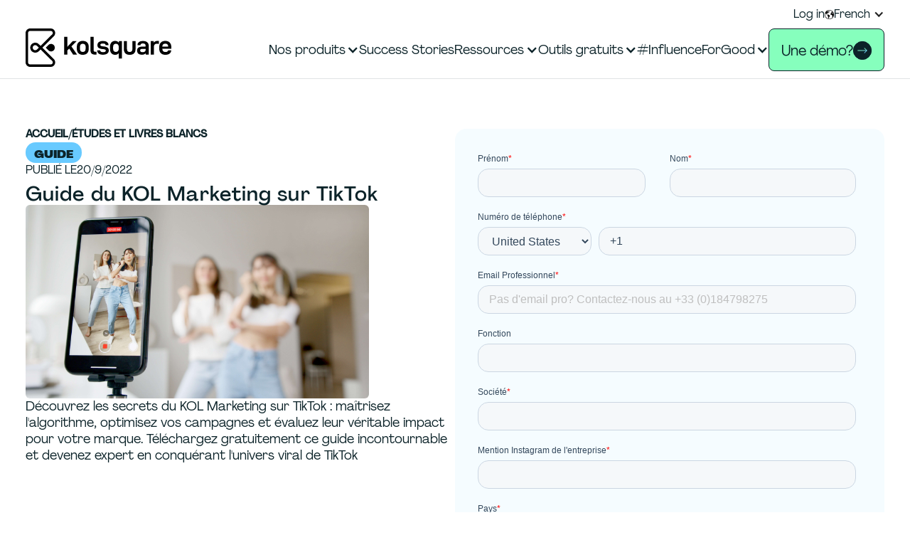

--- FILE ---
content_type: text/html; charset=utf-8
request_url: https://www.kolsquare.com/fr/etudes-et-livres-blancs/guide-du-kol-marketing-sur-tiktok
body_size: 24625
content:
<!DOCTYPE html><!-- This site was created in Webflow. https://webflow.com --><!-- Last Published: Tue Jan 27 2026 09:58:32 GMT+0000 (Coordinated Universal Time) --><html data-wf-domain="www.kolsquare.com" data-wf-page="65f40900934848dc63242235" data-wf-site="657de0bae2fcd55519d3fe04" lang="fr" data-wf-collection="65f40900934848dc6324216b" data-wf-item-slug="guide-du-kol-marketing-sur-tiktok"><head><meta charset="utf-8"/><title>L&#x27;influence Marketing sur TIkTok : le guide ultime</title><link rel="alternate" hrefLang="x-default" href="https://www.kolsquare.com/fr/etudes-et-livres-blancs/guide-du-kol-marketing-sur-tiktok"/><link rel="alternate" hrefLang="fr" href="https://www.kolsquare.com/fr/etudes-et-livres-blancs/guide-du-kol-marketing-sur-tiktok"/><link rel="alternate" hrefLang="en" href="https://www.kolsquare.com/en/free-ressources/how-to-win-kol-marketing-tiktok"/><link rel="alternate" hrefLang="de" href="https://www.kolsquare.com/de/studien-und-reports/kol-marketing-auf-tiktok"/><link rel="alternate" hrefLang="es" href="https://www.kolsquare.com/es/informes-y-guias/guia-influencer-marketing-tiktok"/><meta content="Guide essentiel pour maîtriser le KOL Marketing sur TikTok : stratégies, chiffres clés et algorithme. Téléchargement gratuit pour booster votre impact marketing." name="description"/><meta content="L&#x27;influence Marketing sur TIkTok : le guide ultime" property="og:title"/><meta content="Guide essentiel pour maîtriser le KOL Marketing sur TikTok : stratégies, chiffres clés et algorithme. Téléchargement gratuit pour booster votre impact marketing." property="og:description"/><meta content="https://cdn.prod.website-files.com/651d66c14ac97bfbf614d2e5/65606bcc2ffb653ef211e1ad_Covv%20TikTok%20guide%20FR.png" property="og:image"/><meta content="L&#x27;influence Marketing sur TIkTok : le guide ultime" property="twitter:title"/><meta content="Guide essentiel pour maîtriser le KOL Marketing sur TikTok : stratégies, chiffres clés et algorithme. Téléchargement gratuit pour booster votre impact marketing." property="twitter:description"/><meta content="https://cdn.prod.website-files.com/651d66c14ac97bfbf614d2e5/65606bcc2ffb653ef211e1ad_Covv%20TikTok%20guide%20FR.png" property="twitter:image"/><meta property="og:type" content="website"/><meta content="summary_large_image" name="twitter:card"/><meta content="width=device-width, initial-scale=1" name="viewport"/><meta content="Webflow" name="generator"/><link href="https://cdn.prod.website-files.com/657de0bae2fcd55519d3fe04/css/kolsquare-dev-2023-37685e-16405bc41c1ba.webflow.shared.b81ba792c.min.css" rel="stylesheet" type="text/css" integrity="sha384-uBunksYIPG5DGG7Q4ycKULwfl22CbdWIL1oINH8KFaTCpqjr8kDu+FrQ8xHUv2ep" crossorigin="anonymous"/><script type="text/javascript">!function(o,c){var n=c.documentElement,t=" w-mod-";n.className+=t+"js",("ontouchstart"in o||o.DocumentTouch&&c instanceof DocumentTouch)&&(n.className+=t+"touch")}(window,document);</script><link href="https://cdn.prod.website-files.com/657de0bae2fcd55519d3fe04/6582ec81e60f826d5bd3c2c1_Favicon%2032%20%C3%97%2032.png" rel="shortcut icon" type="image/x-icon"/><link href="https://cdn.prod.website-files.com/657de0bae2fcd55519d3fe04/65f1cdc523b5ff069fddc872_Sans%20titre%20(256%20x%20256%20px).png" rel="apple-touch-icon"/><link href="https://www.kolsquare.com/fr/etudes-et-livres-blancs/guide-du-kol-marketing-sur-tiktok" rel="canonical"/><!-- Google Tag Manager Head code-->
<script>(function(w,d,s,l,i){w[l]=w[l]||[];w[l].push({'gtm.start':
new Date().getTime(),event:'gtm.js'});var f=d.getElementsByTagName(s)[0],
j=d.createElement(s),dl=l!='dataLayer'?'&l='+l:'';j.async=true;j.src=
'https://www.googletagmanager.com/gtm.js?id='+i+dl;f.parentNode.insertBefore(j,f);
})(window,document,'script','dataLayer','GTM-MT6C8WM');</script>
<!-- End Google Tag Manager head code-->
<script src="https://analytics.ahrefs.com/analytics.js" data-key="Mg+yTeBVZ+ZWUmoRHIhBDg" defer="true"></script>

<script>
// Qwairy Crawler Analytics for Webflow
(function() {
  if (navigator.userAgent.match(/bot|crawl|spider|GPT|Claude|Perplexity/i)) {
    fetch('https://www.qwairy.co/api/v1/logs/ingest', {
      method: 'POST',
      headers: {
        'Content-Type': 'application/json',
        'X-API-Key': 'qw_crawler_7ykpa3ckj0i5pd59qxg01f5wy2vt4tcq'
      },
      body: JSON.stringify({
        status_code: 200,
        request_method: 'GET',
        request_path: window.location.pathname,
        query_string: window.location.search.slice(1),
        hostname: window.location.hostname,
        user_agent: navigator.userAgent,
        referrer: document.referrer,
        timestamp: new Date().toISOString()
      })
    }).catch(() => {});
  }
})();
</script>

<script src="https://javascript.heeet.io?v=2"></script>
 
<script>
Heeet.trackVisit();
 
setTimeout(function() {
 
 Heeet.trackForm(".hs-form", {
   data: "heeet_data",
 });
   
}, 3000);
</script><!-- [Attributes by Finsweet] CMS Slider -->
<script async src="https://cdn.jsdelivr.net/npm/@finsweet/attributes-cmsslider@1/cmsslider.js"></script>

</head><body><div class="main"><div class="navbar-component"><div class="gtm-custom-code w-embed w-iframe"><!-- Google Tag Manager (noscript) Top of Body code -->
<noscript><iframe src="https://www.googletagmanager.com/ns.html?id=GTM-MT6C8WM"
height="0" width="0" style="display:none;visibility:hidden"></iframe></noscript>
<!-- End Google Tag Manager (noscript) --></div><div class="custom-css-rules w-embed"><!-- Additional CSS rules -->
<style>
.main {contain: paint;}
.dropdown-toggle{color:inherit!important;}

/* ellipsis after 3 lines */
.subheading-in-rt, .ellipsis {display: -webkit-box; max-width: 100%;-webkit-line-clamp: 3;-webkit-box-orient: vertical; overflow: hidden;}

/* desktop width navbar behavior */
@media screen and (min-width: 1100px) { .cta-swap-topbar {display:none} }
@media screen and (max-width: 1100px) { .nav-actions {display:none} }
@media screen and (max-width: 991px) { .nav-actions {display:block} }

/* heading highlights as spans */
h1 span, h2 span { padding: 0 4px; border-radius:0.5rem; background-image: linear-gradient(135deg, #86ffbd, #d6ffe9 99%); -webkit-box-decoration-break: clone; box-decoration-break: clone; overflow-wrap:anywhere;}
@media screen and (max-width: 479px) { h1 span, h2 span { display: inline; padding-right: 0px; padding-left: 0px; background-image: none; box-shadow: none; color: rgb(91, 240, 158); } }
.banner.dark-green h2 span { padding: 0 0; border-radius:0; 
					background-image: none; }
/* heading highlights as spans - END */

/* better wrapping */
h1,h2,h3,p,li{text-wrap:balance}
.nowrap{text-wrap:unset}
.pretty{text-wrap:pretty}

/* hearo heading clamp */
.home-hero.clamp {font-size: clamp(2.2rem, 0.5rem + 3.5vw, 3rem);}
@media screen and (max-width: 991px) {
	.home-hero.clamp {font-size: clamp(1.8rem, 0.5rem + 3.5vw, 2.6rem);}
}

/* kpi numbers clamp */
.rich-text-kpi blockquote, .rich-text-kpi-2 blockquote, .rich-text-kpi-3 blockquote 
{font-size: clamp(2.8rem, -1.9106rem + 7.5978vw, 4.5rem);}


/* button naked underline stroke width */
.button.naked {text-decoration-thickness: 1px!important; text-underline-offset: 3px!important;}
.button.naked:hover {text-decoration-thickness: 4px!important; text-underline-offset: 3px!important;}

/* color values */
[flex-orientation~="reverse"] {flex-direction: row-reverse!important;}
[option~="green"] {background-color: var(--colors--accent) !important;}
[option~="blue"] {background-color: var(--colors--brand-blue) !important;}
[option~="purple"] {background-color: var(--colors--brand-purple) !important;}
[option~="pink"] {background-color: var(--colors--brand-pink) !important;}
[option~="orange"] {background-color: var(--colors--brand-orange) !important;}
[option~="dark"] {background-color: var(--colors--brand-dark) !important;}
[option~="light"] {background-color: var(--colors--brand-light) !important;}
[option~="pale-blue"] {background-color: var(--colors--brand-pale-blue) !important;}
[option~="green-text"] {color: var(--colors--accent) !important;}
[option~="blue-text"] {color: var(--colors--brand-blue) !important;}
[option~="purple-text"] {color: var(--colors--brand-purple) !important;}
[option~="pink-text"] {color: var(--colors--brand-pink) !important;}
[option~="orange-text"] {color: var(--colors--brand-orange) !important;}
[option~="dark-text"] {color: var(--colors--brand-dark) !important;}
[option~="light-text"] {color: var(--colors--brand-light) !important;}

.foo {width:var(--typography--typo-3xl)}

/* hubsport form overrides */
html body .form-container .hs-form-field label:not(.hs-error-msg) {font-family: Agrandir!important; font-size: 16px!important;} 

/* above 1920px breakpoint - begin */
@media screen and (min-width: 1920px) {
	/* full bleed section getting a max-width and redius */
	.section.full-section {padding-right: 2,25rem !important; padding-left: 2,25rem !important;}
	.section.full-section .full-section-content {border-radius: 2rem !important; max-width:1920px !important;}
}
/* above 1920px breakpoint - end */

/* rich text body embeds - begin */
.rich-text-body .w-embed { display: flex; padding: 2rem; flex-direction: column; align-items: center; border-radius: 1rem;  background-color: var(--swatches--pale-blue); margin-bottom: 2rem!important; }
/* rich text body embeds - end */


/* highlight bg fix */
.highlighted {-webkit-box-decoration-break: clone; box-decoration-break: clone;}


html[lang*="fr"] .hide-fr {display:none;}
html[lang*="en"] .hide-en {display:none;}
html[lang*="es"] .hide-es {display:none;}
html[lang*="de"] .hide-de {display:none;}

html[lang*="fr"] [hide-for-locales*="fr"] {display:none;}
html[lang*="en"] [hide-for-locales*="en"] {display:none;}
html[lang*="es"] [hide-for-locales*="es"] {display:none;}
html[lang*="de"] [hide-for-locales*="de"] {display:none;}

</style>

<!-- Additional CSS rules END--></div><div data-animation="default" data-collapse="medium" data-duration="400" data-easing="ease" data-easing2="ease" role="banner" class="navbar-2 w-nav"><div class="navbar-content-wrapper"><div class="top-bar"><div class="container top-bar-container"><div class="top-bar-actions"><a href="https://influence.kolsquare.com/login" class="top-bar-link">Log in</a><div class="lng-switcher"><div class="w-locales-list"><div data-hover="false" data-delay="0" class="top-bar-link dropdown w-dropdown"><div class="top-bar-dropdown-toggle w-dropdown-toggle"><div class="icon-2 w-icon-dropdown-toggle"></div><div class="compo"><img src="https://cdn.prod.website-files.com/657de0bae2fcd55519d3fe04/657de0bae2fcd55519d3fee7_globe.webp" loading="lazy" width="20" alt="" class="image-9"/><div class="text-block-4">French</div></div></div><nav class="dropdown-list-2 w-dropdown-list"><div role="list" class="locales-list-2 w-locales-items"><div role="listitem" class="locale w-locales-item"><a hreflang="fr" href="/fr/etudes-et-livres-blancs/guide-du-kol-marketing-sur-tiktok" aria-current="page" class="link-3 w--current">French</a></div><div role="listitem" class="locale w-locales-item"><a hreflang="en" href="/en/free-ressources/how-to-win-kol-marketing-tiktok" class="link-3">English</a></div><div role="listitem" class="locale w-locales-item"><a hreflang="de" href="/de/studien-und-reports/kol-marketing-auf-tiktok" class="link-3">German</a></div><div role="listitem" class="locale w-locales-item"><a hreflang="es" href="/es/informes-y-guias/guia-influencer-marketing-tiktok" class="link-3">Spanish</a></div><div role="listitem" class="locale w-locales-item"><a hreflang="it" href="/it" class="link-3">Italian</a></div></div></nav></div></div></div></div><div class="cta-swap-topbar"><div id="demo-button" class="buttons-component"></div></div></div></div><div class="navbar-container w-container"><div class="navbar-container-content"><a href="/fr" class="brand-2 w-nav-brand"><img src="https://cdn.prod.website-files.com/657de0bae2fcd55519d3fe04/657de0bae2fcd55519d3fe19_kolsquare%20logo.svg" loading="lazy" alt="" class="k-logo-mobile"/><div class="universal-logo w-embed"><svg width="205" height="54" viewBox="0 0 205 54" fill="none" xmlns="http://www.w3.org/2000/svg">
<g clip-path="url(#clip0_1752_8767)">
<path d="M58.739 30.8564V36.7042H54.3359V11.6475H58.739V25.8113L66.2333 17.8211H71.8813L64.4599 25.1957L72.4158 36.7103H66.8406L61.3687 28.2494L58.739 30.8625V30.8564Z" fill="currentColor"/>
<path d="M72.0566 28.346V26.095C72.0566 23.2888 72.8036 21.1524 74.2916 19.6859C75.7856 18.2195 77.8444 17.4893 80.4741 17.4893C83.1037 17.4893 85.12 18.2255 86.6019 19.7041C88.0838 21.1826 88.8247 23.3129 88.8247 26.095V28.346C88.8247 31.1763 88.0838 33.3308 86.6019 34.8093C85.12 36.2879 83.0794 37.0241 80.4741 37.0241C77.8687 37.0241 75.7856 36.2879 74.2916 34.8093C72.7976 33.3308 72.0566 31.1763 72.0566 28.346ZM84.452 26.1674C84.452 24.5682 84.1058 23.3914 83.4195 22.6249C82.7333 21.8585 81.7494 21.4843 80.468 21.4843C77.7654 21.4843 76.4172 23.0474 76.4172 26.1674V28.3098C76.4172 31.4298 77.7654 32.9928 80.468 32.9928C83.1705 32.9928 84.4459 31.4298 84.4459 28.3098V26.1674H84.452Z" fill="currentColor"/>
<path d="M91.2734 30.603V11.6475H95.6765V30.3133C95.6765 31.2306 95.8587 31.8824 96.2292 32.2565C96.5996 32.6307 97.2555 32.8178 98.2029 32.8178H99.8731V36.7042H97.4195C95.3364 36.7042 93.7877 36.2033 92.7857 35.1955C91.7775 34.1937 91.2734 32.6609 91.2734 30.603Z" fill="currentColor"/>
<path d="M100.754 30.8925V30.7838H104.878V30.8563C104.878 31.6046 105.224 32.202 105.91 32.6365C106.596 33.0711 107.617 33.2883 108.965 33.2883C110.222 33.2883 111.175 33.1073 111.825 32.7452C112.475 32.3831 112.803 31.852 112.803 31.1459C112.803 30.5666 112.572 30.114 112.111 29.8002C111.649 29.4863 110.896 29.2691 109.858 29.1484L107.125 28.8225C105.042 28.557 103.505 27.9957 102.527 27.1327C101.543 26.2758 101.051 25.0447 101.051 23.4454C101.051 21.5807 101.738 20.1383 103.11 19.1245C104.483 18.1106 106.366 17.5977 108.758 17.5977C111.151 17.5977 113.149 18.1046 114.546 19.1245C115.943 20.1383 116.641 21.5445 116.641 23.3368V23.4817H112.554V23.373C112.554 22.6488 112.232 22.0876 111.595 21.7014C110.957 21.3151 109.997 21.122 108.716 21.122C107.507 21.122 106.615 21.297 106.031 21.6471C105.448 21.9971 105.163 22.504 105.163 23.1558C105.163 23.6868 105.363 24.1093 105.764 24.4291C106.165 24.7429 106.839 24.9481 107.787 25.0447L110.738 25.4068C112.87 25.6482 114.443 26.2215 115.463 27.1327C116.483 28.044 116.994 29.2812 116.994 30.8563C116.994 32.8176 116.253 34.3203 114.771 35.3583C113.289 36.3963 111.273 36.9213 108.716 36.9213C106.159 36.9213 104.252 36.3963 102.855 35.3402C101.458 34.2841 100.76 32.8055 100.76 30.8925H100.754Z" fill="currentColor"/>
<path d="M125.902 37.03C123.722 37.03 121.979 36.2937 120.661 34.8152C119.349 33.3366 118.688 31.2063 118.688 28.4243V26.0646C118.688 23.355 119.349 21.2488 120.68 19.7461C122.003 18.2434 123.746 17.4951 125.902 17.4951C128.058 17.4951 129.753 18.2857 131.125 19.8548V17.821H135.425V42.3708H131.059V34.6704C129.874 36.2455 128.156 37.03 125.909 37.03H125.902ZM131.052 28.4967V26.1008C131.052 24.6464 130.7 23.5179 129.99 22.7032C129.279 21.8945 128.283 21.4842 127.008 21.4842C125.732 21.4842 124.785 21.8764 124.111 22.661C123.437 23.4515 123.097 24.6525 123.097 26.2759V28.2372C123.097 29.8364 123.431 31.0253 124.093 31.8159C124.755 32.6064 125.69 32.9987 126.898 32.9987C128.18 32.9987 129.188 32.6004 129.935 31.8038C130.682 31.0012 131.052 29.9028 131.052 28.4967Z" fill="currentColor"/>
<path d="M138.188 28.7863V17.821H142.591V28.5691C142.591 30.0235 142.894 31.1218 143.495 31.8762C144.097 32.6245 145.074 32.9987 146.429 32.9987C147.783 32.9987 148.785 32.6305 149.38 31.8883C149.969 31.152 150.267 30.0416 150.267 28.563V17.8149H154.67V28.7803C154.67 31.5141 153.978 33.572 152.593 34.954C151.208 36.3299 149.156 37.0239 146.429 37.0239C143.702 37.0239 141.649 36.3299 140.265 34.9359C138.88 33.5418 138.188 31.49 138.188 28.7803V28.7863Z" fill="currentColor"/>
<path d="M173.242 24.6466V36.7042H168.979V34.9601C168.244 35.6602 167.46 36.1611 166.634 36.4628C165.802 36.7646 164.8 36.9154 163.616 36.9154C161.387 36.9154 159.705 36.4085 158.551 35.3886C157.403 34.3748 156.826 32.9324 156.826 31.0677C156.826 29.2029 157.433 27.9114 158.654 26.9639C159.875 26.0225 161.63 25.5458 163.932 25.5458H168.869V24.4233C168.869 22.1723 167.57 21.0437 164.964 21.0437C163.78 21.0437 162.924 21.261 162.389 21.6955C161.855 22.13 161.588 22.6913 161.588 23.3672V23.4758H157.397V23.3672C157.397 21.5748 158.089 20.1627 159.474 19.1367C160.859 18.1048 162.723 17.5918 165.067 17.5918C167.697 17.5918 169.713 18.2013 171.122 19.4083C172.531 20.6213 173.236 22.3593 173.236 24.6345L173.242 24.6466ZM168.875 28.6416H164.758C163.501 28.6416 162.577 28.8287 161.988 29.2029C161.393 29.577 161.102 30.1624 161.102 30.9651C161.102 31.7134 161.393 32.2988 161.97 32.7091C162.547 33.1195 163.422 33.3247 164.582 33.3247C167.448 33.3247 168.881 32.1539 168.881 29.8003V28.6356L168.875 28.6416Z" fill="currentColor"/>
<path d="M180.311 17.8153V19.9577C180.925 19.1068 181.702 18.4731 182.637 18.0507C183.573 17.6282 184.599 17.417 185.71 17.417C186.397 17.417 186.98 17.4653 187.453 17.5618V21.8466C186.646 21.5328 185.771 21.3759 184.824 21.3759C183.427 21.3759 182.346 21.7923 181.575 22.6311C180.803 23.4639 180.421 24.6709 180.421 26.246V36.7044H176.018V17.8213H180.317L180.311 17.8153Z" fill="currentColor"/>
<path d="M192.312 28.5691C192.312 31.5986 193.824 33.1073 196.861 33.1073C197.881 33.1073 198.713 32.9142 199.363 32.528C200.013 32.1417 200.389 31.5986 200.481 30.8925L200.517 30.7839H204.817V31.0012C204.701 32.8176 203.912 34.2781 202.454 35.3764C200.997 36.4808 199.072 37.03 196.679 37.03C193.958 37.03 191.814 36.2696 190.265 34.7428C188.717 33.2159 187.939 30.9891 187.939 28.0622V26.4267C187.939 23.5481 188.699 21.3393 190.211 19.8004C191.723 18.2615 193.812 17.4951 196.46 17.4951C199.108 17.4951 201.197 18.2555 202.709 19.7823C204.222 21.3092 204.981 23.4877 204.981 26.3181V28.4967H192.3V28.5691H192.312ZM200.59 25.4068V25.1534C200.59 23.8921 200.219 22.9446 199.472 22.3049C198.725 21.6652 197.723 21.3454 196.472 21.3454C193.867 21.3454 192.482 22.7032 192.318 25.4129H200.596L200.59 25.4068Z" fill="currentColor"/>
<path d="M23.5275 27L39.8036 10.8266C41.662 8.97988 42.1964 6.33058 41.1883 3.91663C40.1801 1.50268 37.9209 0 35.2912 0H6.38291C2.86047 0 0 2.84242 0 6.34265V47.6574C0 51.1515 2.86047 54 6.38291 54H35.2912C37.9209 54 40.1801 52.4973 41.1883 50.0834C42.1964 47.6694 41.662 45.0201 39.8036 43.1734L23.5275 27ZM37.9938 48.7678C37.5261 49.8903 36.518 50.5601 35.2912 50.5601H6.38291C4.76744 50.5601 3.46171 49.2566 3.46171 47.6574V6.34265C3.46171 4.74341 4.77352 3.43987 6.38291 3.43987H35.2912C36.5119 3.43987 37.5261 4.10974 37.9938 5.23223C38.4614 6.35472 38.2246 7.53755 37.3622 8.40054L21.0861 24.574L18.5535 22.0574C17.2235 20.7358 15.4562 20.0056 13.5735 20.0056C11.6909 20.0056 9.92357 20.7358 8.59354 22.0574C5.84847 24.7852 5.84847 29.2269 8.59354 31.9546C9.92357 33.2763 11.6909 34.0065 13.5735 34.0065C15.4562 34.0065 17.2235 33.2763 18.5535 31.9546L21.0921 29.4321L37.3682 45.6055C38.2306 46.4624 38.4675 47.6513 37.9999 48.7738L37.9938 48.7678ZM18.6386 27L16.1 29.5226C15.4198 30.1985 14.521 30.5666 13.5614 30.5666C12.6018 30.5666 11.703 30.1985 11.0228 29.5226C9.62598 28.1346 9.62598 25.8715 11.0228 24.4835C11.703 23.8076 12.6018 23.4394 13.5614 23.4394C14.521 23.4394 15.4198 23.8076 16.1 24.4835L18.6325 27H18.6386Z" fill="currentColor"/>
<path d="M39.5909 23.2827C37.5199 21.2248 34.1614 21.2248 32.0966 23.2827L28.4284 26.9277C28.3859 26.97 28.3859 27.0424 28.4284 27.0846L32.0966 30.7297C34.1675 32.7876 37.526 32.7876 39.5909 30.7297C41.6618 28.6718 41.6618 25.3345 39.5909 23.2827Z" fill="currentColor"/>
</g>
<defs>
<clipPath id="clip0_1752_8767">
<rect width="205" height="54" fill="white"/>
</clipPath>
</defs>
</svg></div></a><div class="nav-items"><nav role="navigation" class="nav-menu w-nav-menu"><div class="nav-menu-content"><div class="nav-menu-primary-links"><div data-hover="false" data-delay="0" class="nav-link large-dropdown w-dropdown"><div class="dropdown-toggle w-dropdown-toggle"><div class="icon w-icon-dropdown-toggle"></div><div>Nos produits</div></div><nav class="dropdown-list w-dropdown-list"><div class="dropdown-list-canvas"><div class="dropdown-list-container"><div class="dropdown-list-content spread"><div class="dropdown-list-row grid"><div class="dropdown-list-cell"><div class="dropdown-list-cell-wrapper"><a href="/fr/plateforme-influence-marketing" class="dropdown-list-cell-content green w-inline-block"><p class="eyebrow menu"><strong>Notre plateforme</strong></p><p class="nav-menu-p">La plateforme de marketing d&#x27;influence pour tous vos besoins</p></a><div class="shape-menu-item pages green-text"><div class="shapes-component"><div class="shape-html-embed w-embed"><svg width="100%" height="100%" viewBox="0 0 377 225" fill="none" xmlns="http://www.w3.org/2000/svg">
<path d="M264.059 0.488586H112.456C50.4323 0.488586 0.152344 50.6823 0.152344 112.599C0.152344 174.517 50.4323 224.71 112.456 224.71H264.059C326.082 224.71 376.362 174.517 376.362 112.599C376.362 50.6823 326.082 0.488586 264.059 0.488586Z" fill="currentColor"/>
</svg></div></div></div></div></div><div class="dropdown-list-cell"><div class="dropdown-list-cell-wrapper"><div class="shape-menu-item pages green-text"><div class="shapes-component"><div class="shape-html-embed w-embed"><svg width="100%" height="100%" viewBox="0 0 257 225" fill="none" xmlns="http://www.w3.org/2000/svg">
<path d="M117.156 7.02952C122.101 -1.68928 134.724 -1.68928 139.669 7.02952L254.315 205.48C259.26 214.199 253.013 225 242.993 225H13.8317C3.81159 225 -2.43466 214.199 2.51034 205.48L117.156 7.02952Z" fill="currentColor"/>
</svg></div></div></div><a href="/fr/produits/trouver-les-bons-influenceurs" class="dropdown-list-cell-content other-blue child w-inline-block"><p class="eyebrow menu">Trouver les bons influenceurs</p><p class="nav-menu-p">Chercher et trouver des influenceurs qui collent avec votre marque</p></a></div></div><div class="dropdown-list-cell"><div class="dropdown-list-cell-wrapper"><a href="/fr/produits/manager-vos-campagnes" class="dropdown-list-cell-content other-blue child w-inline-block"><p class="eyebrow menu"><strong>Gérer vos campagnes</strong></p><p class="nav-menu-p">Centralisez votre relation avec les influenceurs en un seul endroit</p></a><div class="shape-menu-item pages orange-text"><div class="shapes-component"><div class="shape-html-embed w-embed"><svg width="100%" height="100%" viewBox="0 0 230 239" fill="none" xmlns="http://www.w3.org/2000/svg">
<path d="M96.0078 12.4154C103.686 -3.46065 126.198 -3.46065 133.876 12.4154C139.081 23.2163 152.225 27.5106 162.765 21.7848C178.251 13.4564 196.469 26.7298 193.346 44.0373C191.264 55.7492 199.332 66.9405 211.174 68.6322C228.612 70.9745 235.509 92.4462 222.886 104.548C214.297 112.877 214.297 126.671 222.886 134.869C235.639 146.971 228.612 168.443 211.174 170.785C199.332 172.347 191.264 183.538 193.346 195.38C196.469 212.688 178.251 225.961 162.765 217.633C152.225 211.907 139.081 216.201 133.876 227.002C126.198 242.878 103.686 242.878 96.0078 227.002C90.8025 216.201 77.6593 211.907 67.1187 217.633C51.633 225.961 33.4146 212.688 36.5378 195.38C38.6199 183.668 30.5516 172.477 18.7097 170.785C1.27206 168.443 -5.6249 146.971 6.99784 134.869C15.5865 126.541 15.5865 112.747 6.99784 104.548C-5.75504 92.4462 1.27206 70.9745 18.7097 68.6322C30.5516 67.0706 38.6199 55.8793 36.5378 44.0373C33.4146 26.7298 51.633 13.4564 67.1187 21.7848C77.6593 27.5106 90.8025 23.2163 96.0078 12.4154Z" fill="currentColor"/>
</svg></div></div></div></div></div><div id="w-node-d0d0404c-4e7a-1c30-13a9-1f61d6c2dc62-56e15231" class="dropdown-list-cell"><div class="dropdown-list-cell-wrapper"><div class="shape-menu-item pages purple-text"><div class="shapes-component"><div class="shape-html-embed w-embed"><svg width="100%" height="100%" viewBox="0 0 230 146" fill="none" xmlns="http://www.w3.org/2000/svg">
<path d="M226.688 13.2538L160.9 66.2869C157.376 69.1399 157.376 74.4265 160.816 77.2795L227.359 132.746C232.478 137.026 229.457 145.333 222.828 145.333L7.75886 145.165C1.04581 145.165 -1.89108 136.774 3.31153 132.494L69.0154 77.1956C72.5398 74.3426 72.5398 69.056 69.0994 66.203L2.64018 13.086C-2.47852 8.80644 0.542374 0.499052 7.17151 0.499052L222.241 0.499052C228.954 0.499052 231.891 8.97426 226.688 13.1699V13.2538Z" fill="currentColor"/>
</svg></div></div></div><a href="/fr/produits/mesurer-et-optimiser-vos-campagnes" class="dropdown-list-cell-content other-blue child w-inline-block"><p class="eyebrow menu"><strong>Mesurer et optimiser vos campagnes</strong></p><p class="nav-menu-p">Reportings automatisés en temps réel pour tous vos partenariats</p></a></div></div><div id="w-node-d0d0404c-4e7a-1c30-13a9-1f61d6c2dc6b-56e15231" class="dropdown-list-cell"><div class="dropdown-list-cell-wrapper"><a href="/fr/produits/analyser-la-concurrence-et-social-listening" class="dropdown-list-cell-content other-blue child w-inline-block"><p class="eyebrow menu">Analyser la concurrence</p><p class="nav-menu-p">Prenez de la vitesse sur vos concurrents</p></a><div class="shape-menu-item pages pink-text"><div class="shapes-component"><div class="shape-html-embed w-embed"><svg width="100%" height="100%" viewBox="0 0 377 225" fill="none" xmlns="http://www.w3.org/2000/svg">
<path d="M264.059 0.488586H112.456C50.4323 0.488586 0.152344 50.6823 0.152344 112.599C0.152344 174.517 50.4323 224.71 112.456 224.71H264.059C326.082 224.71 376.362 174.517 376.362 112.599C376.362 50.6823 326.082 0.488586 264.059 0.488586Z" fill="currentColor"/>
</svg></div></div></div></div></div><div id="w-node-d0d0404c-4e7a-1c30-13a9-1f61d6c2dc74-56e15231" class="dropdown-list-cell"><div class="dropdown-list-cell-wrapper"><a href="/fr/produits/tarifs" class="dropdown-list-cell-content orange w-inline-block"><p class="eyebrow menu">Nos tarifs</p><p class="nav-menu-p">Trouvez la formule adaptée à vos besoins</p></a><div class="shape-menu-item pages purple-text"><div class="shapes-component"><div class="shape-html-embed w-embed"><svg width="100%" height="100%" viewBox="0 0 377 225" fill="none" xmlns="http://www.w3.org/2000/svg">
<path d="M264.059 0.488586H112.456C50.4323 0.488586 0.152344 50.6823 0.152344 112.599C0.152344 174.517 50.4323 224.71 112.456 224.71H264.059C326.082 224.71 376.362 174.517 376.362 112.599C376.362 50.6823 326.082 0.488586 264.059 0.488586Z" fill="currentColor"/>
</svg></div></div></div></div></div></div></div></div></div><div data-w-id="d0d0404c-4e7a-1c30-13a9-1f61d6c2dc7d" class="floating-shape insights-drop-down-list green-text"><div class="shapes-component"><div class="shape-html-embed w-embed"><svg width="100%" height="100%" viewBox="0 0 240 239" fill="none" xmlns="http://www.w3.org/2000/svg">
<path d="M117.133 3.53013C117.523 -0.243685 122.989 -0.243685 123.379 3.53013L126.242 31.3783C126.633 34.7617 131.317 35.2822 132.358 32.0289L140.687 5.22183C141.858 1.57816 147.193 2.74934 146.803 6.52315L143.94 34.3713C143.55 37.7547 148.104 39.1861 149.796 36.1931L163.33 11.5983C165.152 8.34499 170.227 10.4271 169.055 14.0708L160.597 40.8778C159.556 44.1311 163.72 46.4735 165.932 43.8709L184.151 22.5293C186.623 19.6664 191.178 22.7896 189.226 26.0429L175.562 50.5076C173.87 53.5006 177.514 56.6237 180.247 54.5416L202.369 37.3643C205.362 35.0219 209.136 39.056 206.663 41.9189L188.315 63.1303C186.103 65.7329 188.966 69.5068 192.089 67.9452L217.204 55.5827C220.587 53.891 223.45 58.5757 220.457 60.9181L198.205 78.0954C195.472 80.1775 197.554 84.4719 200.938 83.5609L228.135 76.5338C231.779 75.6229 233.731 80.6981 230.347 82.3898L205.102 94.7523C201.979 96.3138 203.28 100.868 206.663 100.738L234.642 99.3068C238.416 99.0466 239.196 104.512 235.553 105.423L208.355 112.45C205.102 113.361 205.232 118.046 208.615 118.566L236.333 122.73C240.107 123.251 239.847 128.717 236.073 128.977L208.095 130.408C204.711 130.538 203.931 135.353 207.184 136.524L233.471 146.284C236.984 147.586 235.683 152.921 231.909 152.27L204.191 147.976C200.808 147.455 199.116 151.88 202.109 153.702L225.923 168.537C229.176 170.489 226.704 175.434 223.19 174.132L196.904 164.373C193.65 163.201 191.178 167.235 193.65 169.578L213.951 188.837C216.684 191.44 213.3 195.734 210.177 193.782L186.363 178.947C183.5 177.125 180.117 180.639 182.069 183.372L198.075 206.405C200.287 209.528 196.123 213.042 193.39 210.439L173.09 191.049C170.617 188.707 166.713 191.44 168.014 194.563L179.076 220.329C180.507 223.843 175.822 226.445 173.61 223.322L157.604 200.289C155.652 197.426 151.227 199.378 152.008 202.761L157.734 230.219C158.515 233.863 153.31 235.554 151.748 232.041L140.687 206.275C139.386 203.152 134.701 204.063 134.701 207.576V235.685C134.701 239.458 129.235 239.979 128.454 236.335L122.859 208.878C122.208 205.494 117.393 205.494 116.743 208.878L111.147 236.335C110.366 239.979 104.901 239.458 104.901 235.685V207.576C104.901 204.193 100.216 203.152 98.9147 206.275L87.8535 232.041C86.4221 235.554 81.0866 233.863 81.8674 230.219L87.5932 202.761C88.2439 199.378 83.9496 197.556 81.9976 200.289L65.9914 223.322C63.7791 226.445 59.0945 223.712 60.5259 220.329L71.5871 194.563C72.8884 191.44 68.9844 188.707 66.5119 191.049L46.2114 210.439C43.4787 213.042 39.3144 209.528 41.5267 206.405L57.5328 183.372C59.4848 180.509 56.2315 177.125 53.2385 178.947L29.4245 193.782C26.1712 195.734 22.9179 191.44 25.6506 188.837L45.9512 169.578C48.4237 167.235 45.9512 163.201 42.6979 164.373L16.4113 174.132C12.8978 175.434 10.4253 170.489 13.6786 168.537L37.4926 153.702C40.3555 151.88 38.7939 147.455 35.4105 147.976L7.69249 152.27C3.91868 152.791 2.61735 147.586 6.1309 146.284L32.4175 136.524C35.6707 135.353 34.8899 130.669 31.5065 130.408L3.52827 128.977C-0.245539 128.847 -0.505738 123.251 3.26807 122.73L30.9861 118.566C34.3695 118.046 34.6297 113.231 31.2463 112.45L4.04883 105.423C0.40515 104.512 1.18595 99.0466 4.95977 99.3068L32.938 100.738C36.3214 100.868 37.4926 96.3138 34.4996 94.7523L9.25409 82.3898C5.87067 80.6981 7.82266 75.6229 11.4663 76.5338L38.6638 83.5609C41.917 84.4719 44.1293 80.1775 41.3966 78.0954L19.144 60.9181C16.151 58.5757 19.144 53.891 22.3973 55.5827L47.5128 67.9452C50.6359 69.5068 53.4988 65.7329 51.2865 63.1303L32.938 41.9189C30.4655 39.056 34.2393 35.0219 37.2323 37.3643L59.3547 54.5416C62.0874 56.6237 65.7311 53.5006 64.0394 50.5076L50.3756 26.0429C48.5537 22.7896 52.9782 19.6664 55.4507 22.5293L73.6691 43.8709C75.8814 46.4735 80.0455 44.1311 79.0045 40.8778L70.546 14.0708C69.3748 10.4271 74.4499 8.34499 76.2718 11.5983L89.8055 36.1931C91.4972 39.1861 96.0518 37.7547 95.6614 34.3713L92.7985 6.52315C92.4081 2.74934 97.7435 1.70829 98.9147 5.22183L107.243 32.0289C108.284 35.2822 112.969 34.7617 113.359 31.3783L116.222 3.53013H117.133Z" fill="currentColor"/>
</svg></div></div></div></nav></div><a href="/fr/success-stories" class="nav-link large-dropdown success-storeis w-inline-block"><div class="text-block-41">Success Stories</div></a><div data-hover="false" data-delay="0" class="nav-link large-dropdown w-dropdown"><div class="dropdown-toggle w-dropdown-toggle"><div class="icon w-icon-dropdown-toggle"></div><div>Ressources</div></div><nav class="dropdown-list w-dropdown-list"><div class="dropdown-list-canvas"><div class="dropdown-list-container"><div class="dropdown-list-content"><div class="dropdown-list-row"><div class="dropdown-list-cell horiz rankings"><div class="dropdown-list-cell-wrapper spread"><a href="/fr/industry-ranking" class="dropdown-list-cell-content other-blue w-inline-block"><div class="shape-scene"><div class="shape-menu-item pink-text cell"><div class="shapes-component"><div class="shape-html-embed w-embed"><svg width="100%" height="100%" viewBox="0 0 230 239" fill="none" xmlns="http://www.w3.org/2000/svg">
<path d="M96.0078 12.4154C103.686 -3.46065 126.198 -3.46065 133.876 12.4154C139.081 23.2163 152.225 27.5106 162.765 21.7848C178.251 13.4564 196.469 26.7298 193.346 44.0373C191.264 55.7492 199.332 66.9405 211.174 68.6322C228.612 70.9745 235.509 92.4462 222.886 104.548C214.297 112.877 214.297 126.671 222.886 134.869C235.639 146.971 228.612 168.443 211.174 170.785C199.332 172.347 191.264 183.538 193.346 195.38C196.469 212.688 178.251 225.961 162.765 217.633C152.225 211.907 139.081 216.201 133.876 227.002C126.198 242.878 103.686 242.878 96.0078 227.002C90.8025 216.201 77.6593 211.907 67.1187 217.633C51.633 225.961 33.4146 212.688 36.5378 195.38C38.6199 183.668 30.5516 172.477 18.7097 170.785C1.27206 168.443 -5.6249 146.971 6.99784 134.869C15.5865 126.541 15.5865 112.747 6.99784 104.548C-5.75504 92.4462 1.27206 70.9745 18.7097 68.6322C30.5516 67.0706 38.6199 55.8793 36.5378 44.0373C33.4146 26.7298 51.633 13.4564 67.1187 21.7848C77.6593 27.5106 90.8025 23.2163 96.0078 12.4154Z" fill="currentColor"/>
</svg></div></div></div><div class="shape-menu-item purple-text main"><div class="shapes-component"><div class="shape-html-embed w-embed"><svg width="100%" height="100%" viewBox="0 0 220 239" fill="none" xmlns="http://www.w3.org/2000/svg">
<path d="M0 227.107V12.2599C0 5.75329 5.20526 0.548035 11.7118 0.548035H207.82C218.751 0.548035 223.696 14.2118 215.368 21.2389L105.927 112.591C100.201 117.276 100.331 126.125 106.057 130.679L214.326 217.998C222.915 224.895 217.97 238.819 207.039 238.819H11.842C5.3354 238.819 0.130139 233.613 0.130139 227.107H0Z" fill="currentColor"/>
</svg></div></div></div><div class="shape-menu-item green-text main"><div class="shapes-component"><div class="shape-html-embed w-embed"><svg width="100%" height="100%" viewBox="0 0 257 225" fill="none" xmlns="http://www.w3.org/2000/svg">
<path d="M117.156 7.02952C122.101 -1.68928 134.724 -1.68928 139.669 7.02952L254.315 205.48C259.26 214.199 253.013 225 242.993 225H13.8317C3.81159 225 -2.43466 214.199 2.51034 205.48L117.156 7.02952Z" fill="currentColor"/>
</svg></div></div></div></div><p class="eyebrow menu"><strong>Nos industry rankings</strong></p><p class="nav-menu-p industry">Découvrez les leaders dans différents secteurs industriels sur Instagram ou TikTok.</p></a></div></div><div class="dropdown-list-cell training-project"><div class="dropdown-list-cell-wrapper"><a href="/fr/blog" class="dropdown-list-cell-content pale-blue w-inline-block"><p class="eyebrow menu">Blog</p><p class="nav-menu-p">Restez à la pointe des actualités du monde de l&#x27;influence</p></a><div class="shape-menu-item pages blue-text"><div class="shapes-component"><div class="shape-html-embed w-embed"><svg width="100%" height="100%" viewBox="0 0 257 225" fill="none" xmlns="http://www.w3.org/2000/svg">
<path d="M117.156 7.02952C122.101 -1.68928 134.724 -1.68928 139.669 7.02952L254.315 205.48C259.26 214.199 253.013 225 242.993 225H13.8317C3.81159 225 -2.43466 214.199 2.51034 205.48L117.156 7.02952Z" fill="currentColor"/>
</svg></div></div></div></div><div class="dropdown-list-cell-wrapper"><a href="/fr/kolculator" class="dropdown-list-cell-content green w-inline-block"><p class="eyebrow menu">Kolculator</p><p class="nav-menu-p">Notre outil gratuit pour estimer les tarifs d’un influenceur </p><div class="shape-menu-item pages green-text"><div class="shapes-component"><div class="shape-html-embed w-embed"><svg width="100%" height="100%" viewBox="0 0 230 239" fill="none" xmlns="http://www.w3.org/2000/svg">
<path d="M96.0078 12.4154C103.686 -3.46065 126.198 -3.46065 133.876 12.4154C139.081 23.2163 152.225 27.5106 162.765 21.7848C178.251 13.4564 196.469 26.7298 193.346 44.0373C191.264 55.7492 199.332 66.9405 211.174 68.6322C228.612 70.9745 235.509 92.4462 222.886 104.548C214.297 112.877 214.297 126.671 222.886 134.869C235.639 146.971 228.612 168.443 211.174 170.785C199.332 172.347 191.264 183.538 193.346 195.38C196.469 212.688 178.251 225.961 162.765 217.633C152.225 211.907 139.081 216.201 133.876 227.002C126.198 242.878 103.686 242.878 96.0078 227.002C90.8025 216.201 77.6593 211.907 67.1187 217.633C51.633 225.961 33.4146 212.688 36.5378 195.38C38.6199 183.668 30.5516 172.477 18.7097 170.785C1.27206 168.443 -5.6249 146.971 6.99784 134.869C15.5865 126.541 15.5865 112.747 6.99784 104.548C-5.75504 92.4462 1.27206 70.9745 18.7097 68.6322C30.5516 67.0706 38.6199 55.8793 36.5378 44.0373C33.4146 26.7298 51.633 13.4564 67.1187 21.7848C77.6593 27.5106 90.8025 23.2163 96.0078 12.4154Z" fill="currentColor"/>
</svg></div></div></div></a></div></div><div class="dropdown-list-cell"><div class="dropdown-list-cell-wrapper"><a href="/fr/blog" class="dropdown-list-cell-content green w-inline-block"><p class="eyebrow menu">Blog</p><p class="nav-menu-p">Restez à la pointe des actualités du monde de l&#x27;influence</p></a><div class="shape-menu-item pages green-text"><div class="shapes-component"><div class="shape-html-embed w-embed"><svg width="100%" height="100%" viewBox="0 0 230 146" fill="none" xmlns="http://www.w3.org/2000/svg">
<path d="M226.688 13.2538L160.9 66.2869C157.376 69.1399 157.376 74.4265 160.816 77.2795L227.359 132.746C232.478 137.026 229.457 145.333 222.828 145.333L7.75886 145.165C1.04581 145.165 -1.89108 136.774 3.31153 132.494L69.0154 77.1956C72.5398 74.3426 72.5398 69.056 69.0994 66.203L2.64018 13.086C-2.47852 8.80644 0.542374 0.499052 7.17151 0.499052L222.241 0.499052C228.954 0.499052 231.891 8.97426 226.688 13.1699V13.2538Z" fill="currentColor"/>
</svg></div></div></div></div><div class="dropdown-list-cell-wrapper"><a href="/fr/webinar" class="dropdown-list-cell-content orange webinar w-inline-block"><p class="eyebrow menu">Nos Webinaires</p><p class="nav-menu-p">Tout ce que vous devez savoir sur l&#x27;influence Marketing dans nos webinaires</p><div class="shape-menu-item pages purple-text"><div class="shapes-component"><div class="shape-html-embed w-embed"><svg width="100%" height="100%" viewBox="0 0 377 225" fill="none" xmlns="http://www.w3.org/2000/svg">
<path d="M264.059 0.488586H112.456C50.4323 0.488586 0.152344 50.6823 0.152344 112.599C0.152344 174.517 50.4323 224.71 112.456 224.71H264.059C326.082 224.71 376.362 174.517 376.362 112.599C376.362 50.6823 326.082 0.488586 264.059 0.488586Z" fill="currentColor"/>
</svg></div></div></div></a></div></div><div class="dropdown-list-cell"><div class="dropdown-list-cell-wrapper"><a href="/fr/etudes-et-livres-blancs" class="dropdown-list-cell-content pale-blue padded w-inline-block"><p class="eyebrow menu">Livres blancs</p><p class="nav-menu-p">Nos dernières études et insights du marché pour renforcer votre expertise de l’Influence Marketing</p></a><div class="shape-menu-item pages blue-text"><div class="shapes-component"><div class="shape-html-embed w-embed"><svg width="100%" height="100%" viewBox="0 0 230 239" fill="none" xmlns="http://www.w3.org/2000/svg">
<path d="M96.0078 12.4154C103.686 -3.46065 126.198 -3.46065 133.876 12.4154C139.081 23.2163 152.225 27.5106 162.765 21.7848C178.251 13.4564 196.469 26.7298 193.346 44.0373C191.264 55.7492 199.332 66.9405 211.174 68.6322C228.612 70.9745 235.509 92.4462 222.886 104.548C214.297 112.877 214.297 126.671 222.886 134.869C235.639 146.971 228.612 168.443 211.174 170.785C199.332 172.347 191.264 183.538 193.346 195.38C196.469 212.688 178.251 225.961 162.765 217.633C152.225 211.907 139.081 216.201 133.876 227.002C126.198 242.878 103.686 242.878 96.0078 227.002C90.8025 216.201 77.6593 211.907 67.1187 217.633C51.633 225.961 33.4146 212.688 36.5378 195.38C38.6199 183.668 30.5516 172.477 18.7097 170.785C1.27206 168.443 -5.6249 146.971 6.99784 134.869C15.5865 126.541 15.5865 112.747 6.99784 104.548C-5.75504 92.4462 1.27206 70.9745 18.7097 68.6322C30.5516 67.0706 38.6199 55.8793 36.5378 44.0373C33.4146 26.7298 51.633 13.4564 67.1187 21.7848C77.6593 27.5106 90.8025 23.2163 96.0078 12.4154Z" fill="currentColor"/>
</svg></div></div></div></div><div class="dropdown-list-cell-wrapper"><a href="/fr/top-influencers" class="dropdown-list-cell-content pale-pink padded w-inline-block"><p class="eyebrow menu">Top Influenceurs</p><p class="nav-menu-p">Les influenceurs les plus impactants par ville, réseau et intérêt</p></a><div class="shape-menu-item pages pink-text"><div class="shapes-component"><div class="shape-html-embed w-embed"><svg width="100%" height="100%" viewBox="0 0 220 239" fill="none" xmlns="http://www.w3.org/2000/svg">
<path d="M0 227.107V12.2599C0 5.75329 5.20526 0.548035 11.7118 0.548035H207.82C218.751 0.548035 223.696 14.2118 215.368 21.2389L105.927 112.591C100.201 117.276 100.331 126.125 106.057 130.679L214.326 217.998C222.915 224.895 217.97 238.819 207.039 238.819H11.842C5.3354 238.819 0.130139 233.613 0.130139 227.107H0Z" fill="currentColor"/>
</svg></div></div></div></div></div></div></div></div></div><div data-w-id="b60dc1df-b711-dd40-aa89-444e8d865f56" class="floating-shape insights-drop-down-list green-text"><div class="shapes-component"><div class="shape-html-embed w-embed"><svg width="100%" height="100%" viewBox="0 0 240 239" fill="none" xmlns="http://www.w3.org/2000/svg">
<path d="M117.133 3.53013C117.523 -0.243685 122.989 -0.243685 123.379 3.53013L126.242 31.3783C126.633 34.7617 131.317 35.2822 132.358 32.0289L140.687 5.22183C141.858 1.57816 147.193 2.74934 146.803 6.52315L143.94 34.3713C143.55 37.7547 148.104 39.1861 149.796 36.1931L163.33 11.5983C165.152 8.34499 170.227 10.4271 169.055 14.0708L160.597 40.8778C159.556 44.1311 163.72 46.4735 165.932 43.8709L184.151 22.5293C186.623 19.6664 191.178 22.7896 189.226 26.0429L175.562 50.5076C173.87 53.5006 177.514 56.6237 180.247 54.5416L202.369 37.3643C205.362 35.0219 209.136 39.056 206.663 41.9189L188.315 63.1303C186.103 65.7329 188.966 69.5068 192.089 67.9452L217.204 55.5827C220.587 53.891 223.45 58.5757 220.457 60.9181L198.205 78.0954C195.472 80.1775 197.554 84.4719 200.938 83.5609L228.135 76.5338C231.779 75.6229 233.731 80.6981 230.347 82.3898L205.102 94.7523C201.979 96.3138 203.28 100.868 206.663 100.738L234.642 99.3068C238.416 99.0466 239.196 104.512 235.553 105.423L208.355 112.45C205.102 113.361 205.232 118.046 208.615 118.566L236.333 122.73C240.107 123.251 239.847 128.717 236.073 128.977L208.095 130.408C204.711 130.538 203.931 135.353 207.184 136.524L233.471 146.284C236.984 147.586 235.683 152.921 231.909 152.27L204.191 147.976C200.808 147.455 199.116 151.88 202.109 153.702L225.923 168.537C229.176 170.489 226.704 175.434 223.19 174.132L196.904 164.373C193.65 163.201 191.178 167.235 193.65 169.578L213.951 188.837C216.684 191.44 213.3 195.734 210.177 193.782L186.363 178.947C183.5 177.125 180.117 180.639 182.069 183.372L198.075 206.405C200.287 209.528 196.123 213.042 193.39 210.439L173.09 191.049C170.617 188.707 166.713 191.44 168.014 194.563L179.076 220.329C180.507 223.843 175.822 226.445 173.61 223.322L157.604 200.289C155.652 197.426 151.227 199.378 152.008 202.761L157.734 230.219C158.515 233.863 153.31 235.554 151.748 232.041L140.687 206.275C139.386 203.152 134.701 204.063 134.701 207.576V235.685C134.701 239.458 129.235 239.979 128.454 236.335L122.859 208.878C122.208 205.494 117.393 205.494 116.743 208.878L111.147 236.335C110.366 239.979 104.901 239.458 104.901 235.685V207.576C104.901 204.193 100.216 203.152 98.9147 206.275L87.8535 232.041C86.4221 235.554 81.0866 233.863 81.8674 230.219L87.5932 202.761C88.2439 199.378 83.9496 197.556 81.9976 200.289L65.9914 223.322C63.7791 226.445 59.0945 223.712 60.5259 220.329L71.5871 194.563C72.8884 191.44 68.9844 188.707 66.5119 191.049L46.2114 210.439C43.4787 213.042 39.3144 209.528 41.5267 206.405L57.5328 183.372C59.4848 180.509 56.2315 177.125 53.2385 178.947L29.4245 193.782C26.1712 195.734 22.9179 191.44 25.6506 188.837L45.9512 169.578C48.4237 167.235 45.9512 163.201 42.6979 164.373L16.4113 174.132C12.8978 175.434 10.4253 170.489 13.6786 168.537L37.4926 153.702C40.3555 151.88 38.7939 147.455 35.4105 147.976L7.69249 152.27C3.91868 152.791 2.61735 147.586 6.1309 146.284L32.4175 136.524C35.6707 135.353 34.8899 130.669 31.5065 130.408L3.52827 128.977C-0.245539 128.847 -0.505738 123.251 3.26807 122.73L30.9861 118.566C34.3695 118.046 34.6297 113.231 31.2463 112.45L4.04883 105.423C0.40515 104.512 1.18595 99.0466 4.95977 99.3068L32.938 100.738C36.3214 100.868 37.4926 96.3138 34.4996 94.7523L9.25409 82.3898C5.87067 80.6981 7.82266 75.6229 11.4663 76.5338L38.6638 83.5609C41.917 84.4719 44.1293 80.1775 41.3966 78.0954L19.144 60.9181C16.151 58.5757 19.144 53.891 22.3973 55.5827L47.5128 67.9452C50.6359 69.5068 53.4988 65.7329 51.2865 63.1303L32.938 41.9189C30.4655 39.056 34.2393 35.0219 37.2323 37.3643L59.3547 54.5416C62.0874 56.6237 65.7311 53.5006 64.0394 50.5076L50.3756 26.0429C48.5537 22.7896 52.9782 19.6664 55.4507 22.5293L73.6691 43.8709C75.8814 46.4735 80.0455 44.1311 79.0045 40.8778L70.546 14.0708C69.3748 10.4271 74.4499 8.34499 76.2718 11.5983L89.8055 36.1931C91.4972 39.1861 96.0518 37.7547 95.6614 34.3713L92.7985 6.52315C92.4081 2.74934 97.7435 1.70829 98.9147 5.22183L107.243 32.0289C108.284 35.2822 112.969 34.7617 113.359 31.3783L116.222 3.53013H117.133Z" fill="currentColor"/>
</svg></div></div></div></nav></div><div data-hover="false" data-delay="0" class="nav-link large-dropdown tools w-dropdown"><div class="dropdown-toggle w-dropdown-toggle"><div class="icon w-icon-dropdown-toggle"></div><div>Outils gratuits</div></div><nav class="dropdown-list w-dropdown-list"><div class="dropdown-list-canvas"><div class="dropdown-list-container"><div class="dropdown-list-content"><div class="dropdown-list-row"><div class="dropdown-list-cell"><div class="dropdown-list-cell-wrapper"><a href="/fr/kolculator" class="dropdown-list-cell-content green w-inline-block"><p class="eyebrow menu">Kolculator</p><p class="nav-menu-p">Notre outil gratuit pour estimer les tarifs d’un influenceur </p><div class="shape-menu-item pages green-text"><div class="shapes-component"><div class="shape-html-embed w-embed"><svg width="100%" height="100%" viewBox="0 0 377 225" fill="none" xmlns="http://www.w3.org/2000/svg">
<path d="M264.059 0.488586H112.456C50.4323 0.488586 0.152344 50.6823 0.152344 112.599C0.152344 174.517 50.4323 224.71 112.456 224.71H264.059C326.082 224.71 376.362 174.517 376.362 112.599C376.362 50.6823 326.082 0.488586 264.059 0.488586Z" fill="currentColor"/>
</svg></div></div></div></a></div></div><div class="dropdown-list-cell"><div class="dropdown-list-cell-wrapper"><a href="/fr/tiktok-calculator" class="dropdown-list-cell-content orange2 w-inline-block"><p class="eyebrow menu">Calculatrice Tiktok</p><p class="nav-menu-p">Estimez le prix et l&#x27;EMV des influenceurs TikTok du monde entier avec notre nouvel outil</p></a><div class="shape-menu-item pages green-text"><div class="shapes-component"><div class="shape-html-embed w-embed"><svg width="100%" height="100%" viewBox="0 0 257 225" fill="none" xmlns="http://www.w3.org/2000/svg">
<path d="M117.156 7.02952C122.101 -1.68928 134.724 -1.68928 139.669 7.02952L254.315 205.48C259.26 214.199 253.013 225 242.993 225H13.8317C3.81159 225 -2.43466 214.199 2.51034 205.48L117.156 7.02952Z" fill="currentColor"/>
</svg></div></div></div></div></div><div class="dropdown-list-cell"><div class="dropdown-list-cell-wrapper"><a href="/fr/produits/extension-chrome" class="dropdown-list-cell-content orange w-inline-block"><p class="eyebrow menu">Extension Chrome </p><p class="nav-menu-p">Téléchargez notre extension Chrome et analysez les statistiques des influenceurs</p></a><div class="shape-menu-item pages purple-text"><div class="shapes-component"><div class="shape-html-embed w-embed"><svg width="100%" height="100%" viewBox="0 0 220 239" fill="none" xmlns="http://www.w3.org/2000/svg">
<path d="M0 227.107V12.2599C0 5.75329 5.20526 0.548035 11.7118 0.548035H207.82C218.751 0.548035 223.696 14.2118 215.368 21.2389L105.927 112.591C100.201 117.276 100.331 126.125 106.057 130.679L214.326 217.998C222.915 224.895 217.97 238.819 207.039 238.819H11.842C5.3354 238.819 0.130139 233.613 0.130139 227.107H0Z" fill="currentColor"/>
</svg></div></div></div></div></div><div class="dropdown-list-cell"><div class="dropdown-list-cell-wrapper"><a href="/fr/measuring-the-carbon-footprint" class="dropdown-list-cell-content pale-blue padded green w-inline-block"><p class="eyebrow menu">Empreinte carbone</p><p class="nav-menu-p">Mesurez votre empreinte carbone avec notre calculateur personnalisé</p></a><div class="shape-menu-item pages green-text"><div class="shapes-component"><div class="shape-html-embed w-embed"><svg width="100%" height="100%" viewBox="0 0 220 239" fill="none" xmlns="http://www.w3.org/2000/svg">
<path d="M0 227.107V12.2599C0 5.75329 5.20526 0.548035 11.7118 0.548035H207.82C218.751 0.548035 223.696 14.2118 215.368 21.2389L105.927 112.591C100.201 117.276 100.331 126.125 106.057 130.679L214.326 217.998C222.915 224.895 217.97 238.819 207.039 238.819H11.842C5.3354 238.819 0.130139 233.613 0.130139 227.107H0Z" fill="currentColor"/>
</svg></div></div></div></div></div></div></div></div></div><div data-w-id="2a6f7afc-8544-cc24-5507-667c99dd352c" class="floating-shape insights-drop-down-list green-text"><div class="shapes-component"><div class="shape-html-embed w-embed"><svg width="100%" height="100%" viewBox="0 0 240 239" fill="none" xmlns="http://www.w3.org/2000/svg">
<path d="M117.133 3.53013C117.523 -0.243685 122.989 -0.243685 123.379 3.53013L126.242 31.3783C126.633 34.7617 131.317 35.2822 132.358 32.0289L140.687 5.22183C141.858 1.57816 147.193 2.74934 146.803 6.52315L143.94 34.3713C143.55 37.7547 148.104 39.1861 149.796 36.1931L163.33 11.5983C165.152 8.34499 170.227 10.4271 169.055 14.0708L160.597 40.8778C159.556 44.1311 163.72 46.4735 165.932 43.8709L184.151 22.5293C186.623 19.6664 191.178 22.7896 189.226 26.0429L175.562 50.5076C173.87 53.5006 177.514 56.6237 180.247 54.5416L202.369 37.3643C205.362 35.0219 209.136 39.056 206.663 41.9189L188.315 63.1303C186.103 65.7329 188.966 69.5068 192.089 67.9452L217.204 55.5827C220.587 53.891 223.45 58.5757 220.457 60.9181L198.205 78.0954C195.472 80.1775 197.554 84.4719 200.938 83.5609L228.135 76.5338C231.779 75.6229 233.731 80.6981 230.347 82.3898L205.102 94.7523C201.979 96.3138 203.28 100.868 206.663 100.738L234.642 99.3068C238.416 99.0466 239.196 104.512 235.553 105.423L208.355 112.45C205.102 113.361 205.232 118.046 208.615 118.566L236.333 122.73C240.107 123.251 239.847 128.717 236.073 128.977L208.095 130.408C204.711 130.538 203.931 135.353 207.184 136.524L233.471 146.284C236.984 147.586 235.683 152.921 231.909 152.27L204.191 147.976C200.808 147.455 199.116 151.88 202.109 153.702L225.923 168.537C229.176 170.489 226.704 175.434 223.19 174.132L196.904 164.373C193.65 163.201 191.178 167.235 193.65 169.578L213.951 188.837C216.684 191.44 213.3 195.734 210.177 193.782L186.363 178.947C183.5 177.125 180.117 180.639 182.069 183.372L198.075 206.405C200.287 209.528 196.123 213.042 193.39 210.439L173.09 191.049C170.617 188.707 166.713 191.44 168.014 194.563L179.076 220.329C180.507 223.843 175.822 226.445 173.61 223.322L157.604 200.289C155.652 197.426 151.227 199.378 152.008 202.761L157.734 230.219C158.515 233.863 153.31 235.554 151.748 232.041L140.687 206.275C139.386 203.152 134.701 204.063 134.701 207.576V235.685C134.701 239.458 129.235 239.979 128.454 236.335L122.859 208.878C122.208 205.494 117.393 205.494 116.743 208.878L111.147 236.335C110.366 239.979 104.901 239.458 104.901 235.685V207.576C104.901 204.193 100.216 203.152 98.9147 206.275L87.8535 232.041C86.4221 235.554 81.0866 233.863 81.8674 230.219L87.5932 202.761C88.2439 199.378 83.9496 197.556 81.9976 200.289L65.9914 223.322C63.7791 226.445 59.0945 223.712 60.5259 220.329L71.5871 194.563C72.8884 191.44 68.9844 188.707 66.5119 191.049L46.2114 210.439C43.4787 213.042 39.3144 209.528 41.5267 206.405L57.5328 183.372C59.4848 180.509 56.2315 177.125 53.2385 178.947L29.4245 193.782C26.1712 195.734 22.9179 191.44 25.6506 188.837L45.9512 169.578C48.4237 167.235 45.9512 163.201 42.6979 164.373L16.4113 174.132C12.8978 175.434 10.4253 170.489 13.6786 168.537L37.4926 153.702C40.3555 151.88 38.7939 147.455 35.4105 147.976L7.69249 152.27C3.91868 152.791 2.61735 147.586 6.1309 146.284L32.4175 136.524C35.6707 135.353 34.8899 130.669 31.5065 130.408L3.52827 128.977C-0.245539 128.847 -0.505738 123.251 3.26807 122.73L30.9861 118.566C34.3695 118.046 34.6297 113.231 31.2463 112.45L4.04883 105.423C0.40515 104.512 1.18595 99.0466 4.95977 99.3068L32.938 100.738C36.3214 100.868 37.4926 96.3138 34.4996 94.7523L9.25409 82.3898C5.87067 80.6981 7.82266 75.6229 11.4663 76.5338L38.6638 83.5609C41.917 84.4719 44.1293 80.1775 41.3966 78.0954L19.144 60.9181C16.151 58.5757 19.144 53.891 22.3973 55.5827L47.5128 67.9452C50.6359 69.5068 53.4988 65.7329 51.2865 63.1303L32.938 41.9189C30.4655 39.056 34.2393 35.0219 37.2323 37.3643L59.3547 54.5416C62.0874 56.6237 65.7311 53.5006 64.0394 50.5076L50.3756 26.0429C48.5537 22.7896 52.9782 19.6664 55.4507 22.5293L73.6691 43.8709C75.8814 46.4735 80.0455 44.1311 79.0045 40.8778L70.546 14.0708C69.3748 10.4271 74.4499 8.34499 76.2718 11.5983L89.8055 36.1931C91.4972 39.1861 96.0518 37.7547 95.6614 34.3713L92.7985 6.52315C92.4081 2.74934 97.7435 1.70829 98.9147 5.22183L107.243 32.0289C108.284 35.2822 112.969 34.7617 113.359 31.3783L116.222 3.53013H117.133Z" fill="currentColor"/>
</svg></div></div></div></nav></div><div data-hover="false" data-delay="0" class="nav-link large-dropdown w-dropdown"><div class="dropdown-toggle w-dropdown-toggle"><div class="icon w-icon-dropdown-toggle"></div><div>#InfluenceForGood</div></div><nav class="dropdown-list w-dropdown-list"><div class="dropdown-list-canvas"><div class="dropdown-list-container"><div class="dropdown-list-content"><div class="dropdown-list-row"><div class="dropdown-list-cell"><div class="dropdown-list-cell-wrapper"><a href="/fr/influence-responsable/influence-responsable" class="dropdown-list-cell-content pale-blue padded w-inline-block"><p class="eyebrow menu">Influence Responsable</p><p class="nav-menu-p">Notre mission en action pour une influence plus responsable</p></a><div class="shape-menu-item pages blue-text"><div class="shapes-component"><div class="shape-html-embed w-embed"><svg width="100%" height="100%" viewBox="0 0 257 225" fill="none" xmlns="http://www.w3.org/2000/svg">
<path d="M117.156 7.02952C122.101 -1.68928 134.724 -1.68928 139.669 7.02952L254.315 205.48C259.26 214.199 253.013 225 242.993 225H13.8317C3.81159 225 -2.43466 214.199 2.51034 205.48L117.156 7.02952Z" fill="currentColor"/>
</svg></div></div></div></div></div><div class="dropdown-list-cell"><div class="dropdown-list-cell-wrapper"><a href="/fr/influence-responsable/entreprise-responsable" class="dropdown-list-cell-content pale-blue padded w-inline-block"><p class="eyebrow menu">Entreprise à mission</p><p class="nav-menu-p">Nos engagements pour contribuer à un monde meilleur</p></a><div class="shape-menu-item pages blue-text"><div class="shapes-component"><div class="shape-html-embed w-embed"><svg width="100%" height="100%" viewBox="0 0 230 146" fill="none" xmlns="http://www.w3.org/2000/svg">
<path d="M226.688 13.2538L160.9 66.2869C157.376 69.1399 157.376 74.4265 160.816 77.2795L227.359 132.746C232.478 137.026 229.457 145.333 222.828 145.333L7.75886 145.165C1.04581 145.165 -1.89108 136.774 3.31153 132.494L69.0154 77.1956C72.5398 74.3426 72.5398 69.056 69.0994 66.203L2.64018 13.086C-2.47852 8.80644 0.542374 0.499052 7.17151 0.499052L222.241 0.499052C228.954 0.499052 231.891 8.97426 226.688 13.1699V13.2538Z" fill="currentColor"/>
</svg></div></div></div></div></div><div class="dropdown-list-cell"><div class="dropdown-list-cell-wrapper"><a href="/fr/influence-responsable/tech-for-good" class="dropdown-list-cell-content pale-blue padded w-inline-block"><p class="eyebrow menu">Tech for Good</p><p class="nav-menu-p">Nos produits et développements pour faciliter un marketing responsable et durable</p></a><div class="shape-menu-item pages blue-text"><div class="shapes-component"><div class="shape-html-embed w-embed"><svg width="100%" height="100%" viewBox="0 0 230 239" fill="none" xmlns="http://www.w3.org/2000/svg">
<path d="M96.0078 12.4154C103.686 -3.46065 126.198 -3.46065 133.876 12.4154C139.081 23.2163 152.225 27.5106 162.765 21.7848C178.251 13.4564 196.469 26.7298 193.346 44.0373C191.264 55.7492 199.332 66.9405 211.174 68.6322C228.612 70.9745 235.509 92.4462 222.886 104.548C214.297 112.877 214.297 126.671 222.886 134.869C235.639 146.971 228.612 168.443 211.174 170.785C199.332 172.347 191.264 183.538 193.346 195.38C196.469 212.688 178.251 225.961 162.765 217.633C152.225 211.907 139.081 216.201 133.876 227.002C126.198 242.878 103.686 242.878 96.0078 227.002C90.8025 216.201 77.6593 211.907 67.1187 217.633C51.633 225.961 33.4146 212.688 36.5378 195.38C38.6199 183.668 30.5516 172.477 18.7097 170.785C1.27206 168.443 -5.6249 146.971 6.99784 134.869C15.5865 126.541 15.5865 112.747 6.99784 104.548C-5.75504 92.4462 1.27206 70.9745 18.7097 68.6322C30.5516 67.0706 38.6199 55.8793 36.5378 44.0373C33.4146 26.7298 51.633 13.4564 67.1187 21.7848C77.6593 27.5106 90.8025 23.2163 96.0078 12.4154Z" fill="currentColor"/>
</svg></div></div></div></div></div><div class="dropdown-list-cell"><div class="dropdown-list-cell-wrapper"><a href="/fr/influence-responsable/ngo-form-page" class="dropdown-list-cell-content pale-blue padded w-inline-block"><p class="eyebrow menu">Créer un impact positif</p><p class="nav-menu-p">Postulez au programme 1% pour les ONG de Kolsquare</p></a><div class="shape-menu-item pages blue-text"><div class="shapes-component"><div class="shape-html-embed w-embed"><svg width="100%" height="100%" viewBox="0 0 220 239" fill="none" xmlns="http://www.w3.org/2000/svg">
<path d="M0 227.107V12.2599C0 5.75329 5.20526 0.548035 11.7118 0.548035H207.82C218.751 0.548035 223.696 14.2118 215.368 21.2389L105.927 112.591C100.201 117.276 100.331 126.125 106.057 130.679L214.326 217.998C222.915 224.895 217.97 238.819 207.039 238.819H11.842C5.3354 238.819 0.130139 233.613 0.130139 227.107H0Z" fill="currentColor"/>
</svg></div></div></div></div></div></div></div></div></div><div data-w-id="390041fc-5069-609c-e0b1-34b39966e952" class="floating-shape insights-drop-down-list green-text"><div class="shapes-component"><div class="shape-html-embed w-embed"><svg width="100%" height="100%" viewBox="0 0 240 239" fill="none" xmlns="http://www.w3.org/2000/svg">
<path d="M117.133 3.53013C117.523 -0.243685 122.989 -0.243685 123.379 3.53013L126.242 31.3783C126.633 34.7617 131.317 35.2822 132.358 32.0289L140.687 5.22183C141.858 1.57816 147.193 2.74934 146.803 6.52315L143.94 34.3713C143.55 37.7547 148.104 39.1861 149.796 36.1931L163.33 11.5983C165.152 8.34499 170.227 10.4271 169.055 14.0708L160.597 40.8778C159.556 44.1311 163.72 46.4735 165.932 43.8709L184.151 22.5293C186.623 19.6664 191.178 22.7896 189.226 26.0429L175.562 50.5076C173.87 53.5006 177.514 56.6237 180.247 54.5416L202.369 37.3643C205.362 35.0219 209.136 39.056 206.663 41.9189L188.315 63.1303C186.103 65.7329 188.966 69.5068 192.089 67.9452L217.204 55.5827C220.587 53.891 223.45 58.5757 220.457 60.9181L198.205 78.0954C195.472 80.1775 197.554 84.4719 200.938 83.5609L228.135 76.5338C231.779 75.6229 233.731 80.6981 230.347 82.3898L205.102 94.7523C201.979 96.3138 203.28 100.868 206.663 100.738L234.642 99.3068C238.416 99.0466 239.196 104.512 235.553 105.423L208.355 112.45C205.102 113.361 205.232 118.046 208.615 118.566L236.333 122.73C240.107 123.251 239.847 128.717 236.073 128.977L208.095 130.408C204.711 130.538 203.931 135.353 207.184 136.524L233.471 146.284C236.984 147.586 235.683 152.921 231.909 152.27L204.191 147.976C200.808 147.455 199.116 151.88 202.109 153.702L225.923 168.537C229.176 170.489 226.704 175.434 223.19 174.132L196.904 164.373C193.65 163.201 191.178 167.235 193.65 169.578L213.951 188.837C216.684 191.44 213.3 195.734 210.177 193.782L186.363 178.947C183.5 177.125 180.117 180.639 182.069 183.372L198.075 206.405C200.287 209.528 196.123 213.042 193.39 210.439L173.09 191.049C170.617 188.707 166.713 191.44 168.014 194.563L179.076 220.329C180.507 223.843 175.822 226.445 173.61 223.322L157.604 200.289C155.652 197.426 151.227 199.378 152.008 202.761L157.734 230.219C158.515 233.863 153.31 235.554 151.748 232.041L140.687 206.275C139.386 203.152 134.701 204.063 134.701 207.576V235.685C134.701 239.458 129.235 239.979 128.454 236.335L122.859 208.878C122.208 205.494 117.393 205.494 116.743 208.878L111.147 236.335C110.366 239.979 104.901 239.458 104.901 235.685V207.576C104.901 204.193 100.216 203.152 98.9147 206.275L87.8535 232.041C86.4221 235.554 81.0866 233.863 81.8674 230.219L87.5932 202.761C88.2439 199.378 83.9496 197.556 81.9976 200.289L65.9914 223.322C63.7791 226.445 59.0945 223.712 60.5259 220.329L71.5871 194.563C72.8884 191.44 68.9844 188.707 66.5119 191.049L46.2114 210.439C43.4787 213.042 39.3144 209.528 41.5267 206.405L57.5328 183.372C59.4848 180.509 56.2315 177.125 53.2385 178.947L29.4245 193.782C26.1712 195.734 22.9179 191.44 25.6506 188.837L45.9512 169.578C48.4237 167.235 45.9512 163.201 42.6979 164.373L16.4113 174.132C12.8978 175.434 10.4253 170.489 13.6786 168.537L37.4926 153.702C40.3555 151.88 38.7939 147.455 35.4105 147.976L7.69249 152.27C3.91868 152.791 2.61735 147.586 6.1309 146.284L32.4175 136.524C35.6707 135.353 34.8899 130.669 31.5065 130.408L3.52827 128.977C-0.245539 128.847 -0.505738 123.251 3.26807 122.73L30.9861 118.566C34.3695 118.046 34.6297 113.231 31.2463 112.45L4.04883 105.423C0.40515 104.512 1.18595 99.0466 4.95977 99.3068L32.938 100.738C36.3214 100.868 37.4926 96.3138 34.4996 94.7523L9.25409 82.3898C5.87067 80.6981 7.82266 75.6229 11.4663 76.5338L38.6638 83.5609C41.917 84.4719 44.1293 80.1775 41.3966 78.0954L19.144 60.9181C16.151 58.5757 19.144 53.891 22.3973 55.5827L47.5128 67.9452C50.6359 69.5068 53.4988 65.7329 51.2865 63.1303L32.938 41.9189C30.4655 39.056 34.2393 35.0219 37.2323 37.3643L59.3547 54.5416C62.0874 56.6237 65.7311 53.5006 64.0394 50.5076L50.3756 26.0429C48.5537 22.7896 52.9782 19.6664 55.4507 22.5293L73.6691 43.8709C75.8814 46.4735 80.0455 44.1311 79.0045 40.8778L70.546 14.0708C69.3748 10.4271 74.4499 8.34499 76.2718 11.5983L89.8055 36.1931C91.4972 39.1861 96.0518 37.7547 95.6614 34.3713L92.7985 6.52315C92.4081 2.74934 97.7435 1.70829 98.9147 5.22183L107.243 32.0289C108.284 35.2822 112.969 34.7617 113.359 31.3783L116.222 3.53013H117.133Z" fill="currentColor"/>
</svg></div></div></div></nav></div></div><div class="nav-actions"><div class="cta-swap-navbar"><div id="demo-button" class="buttons-component"><a data-w-id="59fed876-f0c7-7f83-7096-86684243d934" href="/fr/demander-une-demo" class="button interactive alternate w-inline-block"><div>Une démo?</div><div class="flipping-arrow"><img src="https://cdn.prod.website-files.com/657de0bae2fcd55519d3fe04/657de0bae2fcd55519d3fe1d_Group%20249.svg" loading="lazy" alt="" class="flipping-arrow-reverse"/><img src="https://cdn.prod.website-files.com/657de0bae2fcd55519d3fe04/657de0bae2fcd55519d3fe1b_Group%20247.svg" loading="lazy" alt="" class="flipping-arrow-front"/></div></a></div></div></div><div class="top-bar-actions-wrapper"><div class="top-bar-actions"><a href="https://influence.kolsquare.com/login" class="top-bar-link">Log in</a><div class="lng-switcher"><div class="w-locales-list"><div data-hover="false" data-delay="0" class="top-bar-link dropdown w-dropdown"><div class="top-bar-dropdown-toggle w-dropdown-toggle"><div class="icon-2 w-icon-dropdown-toggle"></div><div class="compo"><img src="https://cdn.prod.website-files.com/657de0bae2fcd55519d3fe04/657de0bae2fcd55519d3fee7_globe.webp" loading="lazy" width="20" alt="" class="image-9"/><div class="text-block-4">French</div></div></div><nav class="dropdown-list-2 w-dropdown-list"><div role="list" class="locales-list-2 w-locales-items"><div role="listitem" class="locale w-locales-item"><a hreflang="fr" href="/fr/etudes-et-livres-blancs/guide-du-kol-marketing-sur-tiktok" aria-current="page" class="link-3 w--current">French</a></div><div role="listitem" class="locale w-locales-item"><a hreflang="en" href="/en/free-ressources/how-to-win-kol-marketing-tiktok" class="link-3">English</a></div><div role="listitem" class="locale w-locales-item"><a hreflang="de" href="/de/studien-und-reports/kol-marketing-auf-tiktok" class="link-3">German</a></div><div role="listitem" class="locale w-locales-item"><a hreflang="es" href="/es/informes-y-guias/guia-influencer-marketing-tiktok" class="link-3">Spanish</a></div><div role="listitem" class="locale w-locales-item"><a hreflang="it" href="/it" class="link-3">Italian</a></div></div></nav></div></div></div></div></div></div></nav><div class="menu-button w-nav-button"><div class="w-embed"><svg width="24" height="16" viewBox="0 0 24 16" fill="none" xmlns="http://www.w3.org/2000/svg">
<path d="M0 1.32129H23.9316M0 8.16759H23.9316M0 15.0139H23.9316" stroke="currentColor"/>
</svg></div></div></div></div></div></div></div></div><div class="html-embed-5 w-embed w-script"><script type="application/ld+json">
{
  "@context": "https://schema.org",
  "@type": "Article",
  "headline": "Guide du KOL Marketing sur TikTok",
  "description": "Guide essentiel pour maîtriser le KOL Marketing sur TikTok : stratégies, chiffres clés et algorithme. Téléchargement gratuit pour booster votre impact marketing.",
  "mainEntityOfPage": {
    "@type": "WebPage",
    "@id": "https://www.kolsquare.com/fr/etudes-et-livres-blancs/guide-du-kol-marketing-sur-tiktok"
  },
  "image": "https://cdn.prod.website-files.com/651d66c14ac97bfbf614d2e5/65606bcc2ffb653ef211e1ad_Covv%20TikTok%20guide%20FR.png",  
  "publisher": {
    "@type": "Organization",
    "name": "Kolsquare",
    "logo": {
      "@type": "ImageObject",
      "url": "https://cdn.prod.website-files.com/657de0bae2fcd55519d3fe04/65f1dd890ffc053cb38fe17f_65f1cdc523b5ff069fddc872_Sans%20titre%20(256%20x%20256%20px)%20(1).png"
    }
  },
  "datePublished": "Sep 20, 2022"
}
</script>
<script type="application/ld+json">
{
  "@context": "https://schema.org/", 
  "@type": "BreadcrumbList", 
  "itemListElement": [{
    "@type": "ListItem", 
    "position": 1, 
    "name": "Accueil",
    "item": "https://www.kolsquare.com/fr"  
  },{
    "@type": "ListItem", 
    "position": 2, 
    "name": "Etudes et livres blancs",
    "item": "https://www.kolsquare.com/fr/etudes-et-livres-blancs"  
  }]
}
</script></div><div class="section"><div class="container"><div class="columns-wrapper top study"><div class="item-body-column _50"><div class="item-header study"><div class="item-header-meta study"><div class="breadcrumb study"><a href="/fr" class="breadcrumb-link"><strong>ACCUEIL</strong></a><p class="paragraph-9">/</p><a href="/fr/etudes-et-livres-blancs" class="breadcrumb-link"><strong>ÉTUDES ET LIVRES BLANCS</strong></a></div><div class="taxonomy-container"><a href="/fr/etudes-et-livres-blancs-categories/guide" class="taxonomy-bullet">Guide</a></div><div class="compo-date"><div class="caps-text">Publié le</div><div class="caps-text">20/9/2022</div></div></div><div class="item-header-content"><div class="copy-spread"><div class="columns-wrapper top studies"><h1 class="cms-node-heading resources">Guide du KOL Marketing sur TikTok</h1><img loading="eager" alt="" src="https://cdn.prod.website-files.com/651d66c14ac97bfbf614d2e5/65606fbef934e8cb2f281291_Guide%20KOL%20Marketing%20TikTok.jpg" class="resource-cover"/><div class="copy-spread resources-title"><p class="subheading study">Découvrez les secrets du KOL Marketing sur TikTok : maîtrisez l&#x27;algorithme, optimisez vos campagnes et évaluez leur véritable impact pour votre marque. Téléchargez gratuitement ce guide incontournable et devenez expert en conquérant l&#x27;univers viral de TikTok</p></div></div></div></div></div></div><div class="sidebar form"><div id="target-form" class="form-wrapper"><div class="w-richtext"><div class="w-embed"><script type='text/javascript' src='//js.hsforms.net/forms/embed/v2.js'></script><script>  hbspt.forms.create({    region: "na1",    portalId: "7208750",    formId: "9a7099e0-802f-4327-b1e4-17a3011dc41f",onFormSubmit: function($form) {      const formData = {};      $form.find('input, textarea, select').each(function() {        formData[this.name] = this.value;      });      window.dataLayer = window.dataLayer || [];      window.dataLayer.push({        event: 'Hubspot_form_submission',        leadData: {          email: formData.email || "",          phone: formData.phone || formData.telephone || "",          firstname: formData.firstname || "",          lastname: formData.lastname || ""        }      });    }  });</script></div></div></div></div></div><div class="sidebar form study"><div class="item-toc tdm study"><h2 class="toc-heading">Table des matières</h2><div fs-toc-element="contents" class="rich-text-toc w-richtext"><h3><strong>1. Chiffres clés,</strong></h3><h3><strong>2. Les succès de KOLs sur TikTok,</strong></h3><h3><strong>3. Qu’est-ce que cela signifie pour ma campagne ?</strong></h3><h3><strong>4. Les meilleurs conseils pour performer sur TikTok.</strong></h3></div></div></div><div class="columns-wrapper top study"><div class="item-body-column _50"><h2 class="res-h2">Guide du KOL Marketing sur TikTok : les best practices</h2><div class="item-body"><div fs-toc-element="contents" class="rich-text-body w-richtext"><p>TikTok est la nouvelle destination à la mode pour le KOL Marketing. Le contenu de la plateforme est drôle, divertissant, et les enfants l’adorent. Mais malgré son attrait évident en tant que réseau social, il est plus compliqué qu’il n’y paraît de déchiffrer ses codes pour le KOL Marketing.</p><p>Alors que TikTok génère des statistiques de vues vertigineuses et donne naissance à une nouvelle génération de méga influenceurs, les campagnes TikTok réussies peuvent être coûteuses, et l’évaluation de leur véritable valeur pour votre marque, délicate. Découvrez tout ce que vous devez savoir pour mener à bien des campagnes de KOL Marketing sur TikTok.</p><p><br/></p></div><div class="action-line"><div id="demo-button" class="buttons-component"><a href="#target-form" class="button w-inline-block"><div>Télécharger maintenant</div><img src="https://cdn.prod.website-files.com/657de0bae2fcd55519d3fe04/657de0bae2fcd55519d3fe1a_Group%20248.svg" loading="lazy" alt=""/></a></div></div></div></div><div class="sidebar form study"><img src="https://cdn.prod.website-files.com/651d66c14ac97bfbf614d2e5/65606bcc2ffb653ef211e1ad_Covv%20TikTok%20guide%20FR.png" loading="lazy" alt="" class="image-13"/></div></div></div></div><div class="section faq-section w-condition-invisible"><div class="container"><div class="container-content faq"><h2>Questions &amp; réponses</h2><div class="faq-wrapper"><div class="w-dyn-list"><div class="w-dyn-empty"><div>No items found.</div></div></div></div></div></div></div><div class="section newsletter"><div class="container newsletter"><div flex-orientation="" class="container-content-2-cols newsletter"><div class="container-content-col newsletter"><div class="container-content-header"><div class="frame-198"><div class="frame-191"><div class="eyebrow pink-text">Influencer Marketing Newsletter</div></div></div><h2>Ne manquez pas les dernières actus de l&#x27;influence marketing !</h2><p>Votre dose mensuelle d’insights exclusifs, de stratégies et de tendances qui façonnent l’économie des créateurs. Par des experts, pour les experts.</p></div><div class="button-wrapper"><div id="demo-button" class="buttons-component"><a data-w-id="1f57c253-f655-e255-2fff-4c6f92a76031" href="/fr/sinscrire-a-la-newsletter" class="button gradient w-inline-block"><div>Inscrivez-vous à la newsletter </div><img src="https://cdn.prod.website-files.com/657de0bae2fcd55519d3fe04/657de0bae2fcd55519d3fe1b_Group%20247.svg" loading="lazy" alt=""/><div class="button-bg"></div></a></div><div class="doodle-arrow-wrapper newsletter-section"><div option="dark-text" class="doodle-arrow-and-text"><div data-w-id="b2f942c4-b824-5ed1-b804-81cde96052ec" class="doodle-arrow w-embed"><svg id="Layer_1" xmlns="http://www.w3.org/2000/svg" viewBox="0 0 52.18123 56.03316"><defs><style>.cls-1{fill:none;stroke:#000;stroke-miterlimit:10;stroke-width:1.41732px;}</style></defs><path class="cls-1" d="m9.31116,1.88438c-.92288.67938-6.36145,4.82242-7.09421,12.19318-.54861,5.51859,1.86615,9.57269,2.66034,10.86301,1.38406,2.24869,3.53528,5.74377,7.75928,6.65082.47406.10181,5.11832,1.01761,8.64606-2.21692,2.23584-2.04999,4.18793-5.91815,2.66034-9.53287-1.03339-2.44531-3.70474-4.88242-5.98572-4.43387-3.30054.64905-5.05118,7.19592-4.21219,12.19318.7074,4.2135,3.19012,6.93405,5.76404,9.75452,2.00986,2.20239,5.75174,5.67599,11.30637,7.98099,2.34534.97324,5.92352,1.6095,13.07996,2.88205,5.93195,1.05481,6.34686.86624,6.42914.66507.66205-1.61923-17.83099-9.92642-17.51379-10.64133.33661-.75861,13.79879,5.55737,17.51379,10.64133-.00746,2.57334-4.03278,4.2767-26.38159,4.65558"/></svg>

<style>
.doodle-arrow {
    stroke-dasharray: 320;
    stroke-dashoffset: var(--svg--doodle-arrow-dashoffset);
    animation: dash 1s linear;
  }
</style></div><div class="rt-mini-label w-richtext"><p>Pas de blabla, que du bon contenu !</p></div></div></div></div></div><div class="container-content-col right newsletter"><img src="https://cdn.prod.website-files.com/657de0bae2fcd55519d3fe04/67b6ed22ec142dafedacf801_Nextininfluence%20Visual-Webpage%201%20(1).webp" loading="lazy" sizes="100vw" srcset="https://cdn.prod.website-files.com/657de0bae2fcd55519d3fe04/67b6ed22ec142dafedacf801_Nextininfluence%20Visual-Webpage%201%20(1)-p-500.webp 500w, https://cdn.prod.website-files.com/657de0bae2fcd55519d3fe04/67b6ed22ec142dafedacf801_Nextininfluence%20Visual-Webpage%201%20(1).webp 955w" alt="" class="newlstter-section-image reverse"/></div></div></div></div><section class="footer-wrapper"><div class="code-embed-5 w-embed w-script"><script type="text/javascript">
TRK = {
domain:'kolsquare.com',
teamblue: 1
};
</script>
var _dadaq = _dadaq || [];
<script src="https://srv.isy-teamblue.services/js/skeletor.js"></script>
<script type="text/javascript">
var _iub = _iub || [];
_iub.csConfiguration = {"siteId":3819780,"cookiePolicyId":84199239,"lang":"fr","storage":{"useSiteId":true}};
</script>
<script type="text/javascript" src="https://cs.iubenda.com/autoblocking/3819780.js"></script>
<script type="text/javascript" src="//cdn.iubenda.com/cs/gpp/stub.js"></script>
<script type="text/javascript" src="//cdn.iubenda.com/cs/iubenda_cs.js" charset="UTF-8" async></script></div><div class="code-embed-9 w-embed w-script"><script> 
(function () { 
var s = document.createElement("script"), 
e = !document.body ? document.querySelector("head") : document.body; s.src = "https://eu.acsbapp.com/apps/app/dist/js/app.js"; 
s.async = true; 
s.onload = function () { 
acsbJS.init({ 
statementLink: "", 
footerHtml: '<a href="https://www.accessiway.com/" target="_blank">AccessiWay. The Web Accessibility Solution</a>', hideMobile: false, 
hideTrigger: false, 
language: "en", 
position: "left", 
leadColor: "#0069fb", 
triggerColor: "#004fce", 
triggerRadius: "50%", 
triggerPositionX: "right", 
triggerPositionY: "bottom", 
triggerIcon: "people", 
triggerSize: "medium", 
triggerOffsetX: 20, 
triggerOffsetY: 20, 
mobile: { 
triggerSize: "medium", 
triggerPositionX: "right", 
triggerPositionY: "bottom", 
triggerOffsetX: 10, 
triggerOffsetY: 10, 
triggerRadius: "50%", 
}, 
}); 
}; 
e.appendChild(s); 
})(); 
</script></div><div class="footer-dark"><div class="container footer-top"><div data-w-id="9559bc05-4d10-ab8f-bc98-5af2398abcbb" class="floating-shape green-text footer buffer"><div class="shapes-component"></div></div><div class="footer-grid"><div id="w-node-_4aa099ff-1220-6013-e93c-167d38d7044a-bab249b1" class="footer-grid-item"><p class="footer-section-heading">Nos solutions</p><div class="footer-links-block"><div class="footer-links-subgroup"><a href="/fr/plateforme-influence-marketing" class="light-link">Plateforme d&#x27;Influence Marketing</a><a href="/fr/produits/trouver-les-bons-influenceurs" class="light-link">Trouver les bons KOLs</a><a href="/fr/produits/manager-vos-campagnes" class="light-link">Manager vos campagnes</a><a href="/fr/produits/mesurer-et-optimiser-vos-campagnes" class="light-link">Mesurer et optimiser vos campagnes</a><a href="/fr/produits/analyser-la-concurrence-et-social-listening" class="light-link">Analyse et social listening</a></div><a href="/fr/produits/extension-chrome" class="light-link">Chrome extension</a><a href="/fr/produits/tarifs" class="light-link">Nos tarifs</a></div></div><div id="w-node-f9e2de05-db81-7d9f-1fdb-25a325911c99-bab249b1" class="footer-grid-item"><p class="footer-section-heading">Influence Responsable</p><div class="footer-links-block"><a href="/fr/influence-responsable/influence-responsable" class="light-link">#InfluenceForGood</a><a href="/fr/influence-responsable/entreprise-responsable" class="light-link">Entreprise à mission</a><a href="/fr/influence-responsable/tech-for-good" class="light-link">Tech For Good</a><a href="/fr/measuring-the-carbon-footprint" class="light-link">Empreinte carbone</a><a href="/fr/influence-responsable/ngo-form-page" class="light-link">Programme 1% pour les ONG</a></div></div><div id="w-node-e3d51827-c613-078d-75bc-4a3cee4ee42c-bab249b1" class="footer-grid-item"><p class="footer-section-heading">Ressources</p><div class="footer-links-block"><a href="/fr/blog" class="light-link">Blog</a><a href="/fr/success-stories" class="light-link">Customer stories</a><a href="/fr/etudes-et-livres-blancs" class="light-link">Etudes et livres blancs</a><a href="/fr/top-influencers" class="light-link">Top Influencers</a><a href="/fr/directory" class="light-link">KOL directory</a><a href="/fr/kolculator" class="light-link">Kolculator</a><a href="/fr/tiktok-calculator" class="light-link">TikTok Calculator</a><a href="/fr/webinar" class="light-link">Webinaires</a><a href="/fr/industry-ranking" class="light-link">Industry Ranking</a><a href="https://www.influencermarketingklub.com/" class="light-link">Influencer Marketing Klub</a><a href="/fr/training-project" class="light-link training-project">Training Project</a></div></div><div id="w-node-_686dafe7-dcbb-6e75-25df-5ae3d14dcd19-bab249b1" class="footer-grid-item"><p class="footer-section-heading">A propos</p><div class="footer-links-block"><a href="/fr/a-propos" class="light-link">A propos de Kolsquare</a><a href="/fr/frequently-asked-questions" class="light-link faq">Frequently Asked Questions</a><a href="https://storage.googleapis.com/static.kolsquare.com/assets/SLA_Kolsquare_EN.pdf" class="light-link">SLA</a><a href="https://kolsquareteamblue.teamtailor.com/" class="light-link">Career page</a><div class="w-embed w-iframe w-script"><a href="https://www.iubenda.com/privacy-policy/84199239" class="iubenda-white no-brand iubenda-noiframe iubenda-embed iubenda-noiframe " title="Politique de confidentialité ">Politique de confidentialité</a><script type="text/javascript">(function (w,d) {var loader = function () {var s = d.createElement("script"), tag = d.getElementsByTagName("script")[0]; s.src="https://cdn.iubenda.com/iubenda.js"; tag.parentNode.insertBefore(s,tag);}; if(w.addEventListener){w.addEventListener("load", loader, false);}else if(w.attachEvent){w.attachEvent("onload", loader);}else{w.onload = loader;}})(window, document);</script></div><div class="w-embed w-iframe w-script"><a href="https://www.iubenda.com/privacy-policy/84199239/cookie-policy" class="iubenda-white no-brand iubenda-noiframe iubenda-embed iubenda-noiframe " title="Politique relative aux Cookies ">Politique relative aux Cookies</a><script type="text/javascript">(function (w,d) {var loader = function () {var s = d.createElement("script"), tag = d.getElementsByTagName("script")[0]; s.src="https://cdn.iubenda.com/iubenda.js"; tag.parentNode.insertBefore(s,tag);}; if(w.addEventListener){w.addEventListener("load", loader, false);}else if(w.attachEvent){w.attachEvent("onload", loader);}else{w.onload = loader;}})(window, document);</script></div><div class="w-embed w-iframe w-script"><a href="https://www.iubenda.com/conditions-generales/84199239" class="iubenda-white no-brand iubenda-noiframe iubenda-embed iubenda-noiframe " title="Conditions Générales ">Conditions Générales</a><script type="text/javascript">(function (w,d) {var loader = function () {var s = d.createElement("script"), tag = d.getElementsByTagName("script")[0]; s.src="https://cdn.iubenda.com/iubenda.js"; tag.parentNode.insertBefore(s,tag);}; if(w.addEventListener){w.addEventListener("load", loader, false);}else if(w.attachEvent){w.attachEvent("onload", loader);}else{w.onload = loader;}})(window, document);</script></div></div><div class="action-line"><div id="demo-button" class="buttons-component"></div></div></div></div></div><div class="container footer-bottom"><a href="/fr" class="light-link">www.kolsquare.com</a><div class="footer-socials b-corp"><img src="https://cdn.prod.website-files.com/657de0bae2fcd55519d3fe04/660158c00d24fc1fc9389a1b_2018-B-Corp-Logo-White-XS.webp" loading="lazy" alt="B Corp | Corporation B certified" class="image-10"/><div class="footer-socials _1"><a href="#" class="social-link embed w-inline-block"><div class="w-embed"><svg width="32" height="33" viewBox="0 0 32 33" fill="none" xmlns="http://www.w3.org/2000/svg">
<path d="M23.5188 0.38623C22.797 0.426331 22.0752 0.506531 21.3935 0.747133C20.3108 1.14814 19.2682 1.74964 18.386 2.63184C18.1321 2.79276 17.9177 3.00867 17.7586 3.26362C17.5994 3.51857 17.4997 3.80604 17.4666 4.10475C17.4336 4.40347 17.4681 4.7058 17.5676 4.98937C17.6672 5.27295 17.8292 5.53052 18.0417 5.74303C18.2542 5.95554 18.5118 6.11756 18.7954 6.21711C19.0789 6.31665 19.3813 6.35118 19.68 6.31812C19.9787 6.28507 20.2662 6.18528 20.5211 6.02615C20.7761 5.86701 20.992 5.6526 21.1529 5.39876C21.594 4.95766 22.1153 4.71706 22.6767 4.51656C24.0802 4.03535 25.8045 4.23586 26.9273 5.39876C28.4912 6.96267 28.4912 9.56919 26.9273 11.1732L20.9123 17.1882C19.1479 18.9526 17.7043 19.1131 16.6617 19.073C15.6191 19.0329 15.0175 18.5516 15.0175 18.5516C14.7858 18.42 14.5305 18.3353 14.266 18.3023C14.0016 18.2694 13.7332 18.2888 13.4763 18.3596C13.2194 18.4303 12.9789 18.551 12.7686 18.7147C12.5583 18.8783 12.3823 19.0818 12.2506 19.3136C12.119 19.5453 12.0343 19.8006 12.0013 20.0651C11.9683 20.3295 11.9878 20.5979 12.0585 20.8548C12.1293 21.1117 12.2499 21.3522 12.4136 21.5625C12.5773 21.7728 12.7808 21.9488 13.0125 22.0805C13.0125 22.0805 14.3759 22.9627 16.381 23.083C18.386 23.2033 21.193 22.4414 23.6391 19.9552L29.6541 13.9401C32.782 10.8123 32.782 5.75967 29.6541 2.67195C28.5313 1.54914 27.208 0.867434 25.7644 0.546632C25.0426 0.38623 24.2406 0.38623 23.5188 0.426331V0.38623ZM15.4987 9.64939C13.4937 9.56919 10.7268 10.2509 8.3609 12.6569L2.34586 18.6719C-0.781955 21.7998 -0.781955 26.8524 2.34586 29.9401C4.59148 32.1857 7.7995 32.8273 10.6065 31.8248C11.6892 31.4238 12.7318 30.8223 13.614 29.9401C13.8679 29.7792 14.0823 29.5633 14.2414 29.3083C14.4006 29.0534 14.5003 28.7659 14.5334 28.4672C14.5664 28.1685 14.5319 27.8662 14.4324 27.5826C14.3328 27.299 14.1708 27.0414 13.9583 26.8289C13.7458 26.6164 13.4882 26.4544 13.2046 26.3549C12.9211 26.2553 12.6187 26.2208 12.32 26.2538C12.0213 26.2869 11.7338 26.3867 11.4789 26.5458C11.2239 26.705 11.008 26.9194 10.8471 27.1732C10.406 27.6143 9.88471 27.8549 9.32331 28.0554C7.9198 28.5366 6.19549 28.3361 5.07268 27.1732C3.50877 25.6093 3.50877 23.0028 5.07268 21.3988L11.0877 15.3837C12.6917 13.7797 14.0952 13.5792 15.218 13.6193C16.3409 13.6594 17.1028 13.9802 17.1028 13.9802C17.3377 14.1564 17.6085 14.2789 17.896 14.3389C18.1834 14.3989 18.4806 14.3951 18.7664 14.3276C19.0522 14.2601 19.3198 14.1307 19.55 13.9484C19.7803 13.7662 19.9678 13.5356 20.0991 13.2729C20.2304 13.0102 20.3025 12.7219 20.3101 12.4283C20.3177 12.1347 20.2608 11.8431 20.1433 11.5739C20.0257 11.3048 19.8505 11.0647 19.63 10.8708C19.4095 10.6768 19.1491 10.5336 18.8672 10.4514C18.8672 10.4514 17.5038 9.64939 15.4987 9.56919V9.64939Z" fill="currentColor"/>
</svg></div></a><a href="https://www.linkedin.com/company/kolsquare/" class="social-link w-inline-block"><div class="w-embed"><svg width="32" height="33" viewBox="0 0 32 33" fill="none" xmlns="http://www.w3.org/2000/svg">
<path d="M29.6298 0.335449H2.36222C1.05822 0.335449 0 1.36878 0 2.64123V30.0266C0 31.3008 1.05822 32.3354 2.36222 32.3354H29.6298C30.9347 32.3354 32 31.3008 32 30.0266V2.64123C32 1.36878 30.9347 0.335449 29.6298 0.335449ZM9.49067 27.6039H4.74222V12.3332H9.49067V27.6039ZM7.11644 10.2452C5.59511 10.2452 4.36533 9.01234 4.36533 7.49234C4.36533 5.97456 5.59511 4.74167 7.11644 4.74167C8.63422 4.74167 9.86711 5.97456 9.86711 7.49234C9.86711 9.01234 8.63422 10.2452 7.11644 10.2452ZM27.2667 27.6039H22.5258V20.1781C22.5258 18.4066 22.4911 16.1288 20.0587 16.1288C17.5884 16.1288 17.212 18.0581 17.212 20.0497V27.6043H12.4676V12.3332H17.0209V14.4186H17.0858C17.7196 13.2186 19.268 11.9523 21.5773 11.9523C26.38 11.9523 27.2671 15.1141 27.2671 19.2274L27.2667 27.6039Z" fill="currentColor"/>
</svg></div></a><a href="https://www.instagram.com/kolsquare/" class="social-link w-inline-block"><div class="w-embed"><svg width="32" height="33" viewBox="0 0 32 33" fill="none" xmlns="http://www.w3.org/2000/svg">
<path fill-rule="evenodd" clip-rule="evenodd" d="M9.40355 0.431449C11.1102 0.353224 11.6542 0.335449 16 0.335449C20.3466 0.335449 20.8897 0.354111 22.5955 0.431449C24.2995 0.508787 25.4631 0.7799 26.4809 1.17545C27.5484 1.57735 28.5153 2.20707 29.3146 3.02079C30.1284 3.81996 30.7583 4.78703 31.16 5.85456C31.5555 6.87234 31.8257 8.0359 31.904 9.739C31.9823 11.4457 32 11.9897 32 16.3354C32 20.6812 31.9814 21.2252 31.904 22.932C31.8266 24.6349 31.5555 25.7986 31.16 26.8163C30.7511 27.868 30.2035 28.7612 29.3146 29.6501C28.5155 30.4639 27.5484 31.0937 26.4809 31.4955C25.4631 31.8909 24.2995 32.1612 22.5965 32.2395C20.8897 32.3177 20.3457 32.3354 16 32.3354C11.6542 32.3354 11.1102 32.3168 9.40355 32.2395C7.70045 32.1621 6.53689 31.8909 5.51911 31.4955C4.46755 31.0866 3.57423 30.5389 2.68534 29.6501C1.87148 28.8509 1.24172 27.8838 0.84 26.8163C0.444451 25.7986 0.174225 24.6349 0.096 22.932C0.0177745 21.2252 0 20.6821 0 16.3354C0 11.9888 0.0186618 11.4457 0.096 9.7399C0.173338 8.0359 0.444451 6.87234 0.84 5.85456C1.24191 4.7871 1.87162 3.82007 2.68534 3.02079C3.48449 2.20693 4.45156 1.57717 5.51911 1.17545C6.53689 0.7799 7.70045 0.509675 9.40355 0.431449ZM22.4657 3.31145C20.7786 3.235 20.272 3.21811 16 3.21811C11.728 3.21811 11.2213 3.235 9.53423 3.31145C7.97423 3.38256 7.12711 3.643 6.56355 3.86256C5.81689 4.15234 5.28355 4.499 4.72355 5.059C4.16445 5.619 3.81689 6.15234 3.52711 6.899C3.30755 7.46256 3.04711 8.30967 2.976 9.86967C2.89955 11.5568 2.88266 12.0634 2.88266 16.3354C2.88266 20.6075 2.89955 21.1141 2.976 22.8012C3.04711 24.3612 3.30755 25.2083 3.52711 25.772C3.78343 26.4669 4.19228 27.0956 4.72355 27.612C5.23977 28.1432 5.86852 28.552 6.56355 28.8083C7.12711 29.028 7.97423 29.2883 9.53423 29.3595C11.2213 29.436 11.7271 29.4528 16 29.4528C20.2729 29.4528 20.7786 29.436 22.4657 29.3595C24.0257 29.2883 24.8729 29.028 25.4365 28.8083C26.1831 28.5186 26.7165 28.172 27.2765 27.612C27.8077 27.0957 28.2166 26.4669 28.4729 25.772C28.6925 25.2083 28.9529 24.3612 29.024 22.8012C29.1005 21.1141 29.1174 20.6075 29.1174 16.3354C29.1174 12.0634 29.1005 11.5568 29.024 9.86967C28.9529 8.30967 28.6925 7.46256 28.4729 6.899C28.1831 6.15234 27.8365 5.619 27.2765 5.059C26.7165 4.4999 26.1831 4.15234 25.4365 3.86256C24.8729 3.643 24.0257 3.38256 22.4657 3.31145ZM13.9571 21.2677C14.6048 21.536 15.2989 21.6741 16 21.6741C17.416 21.6741 18.7738 21.1116 19.775 20.1104C20.7763 19.1093 21.3388 17.7513 21.3388 16.3354C21.3388 14.9196 20.7763 13.5616 19.775 12.5604C18.7738 11.5592 17.416 10.9968 16 10.9968C15.2989 10.9968 14.6048 11.1349 13.9571 11.4032C13.3092 11.6714 12.7208 12.0647 12.225 12.5604C11.7293 13.0562 11.336 13.6447 11.0678 14.2924C10.7995 14.9401 10.6614 15.6344 10.6614 16.3354C10.6614 17.0365 10.7995 17.7308 11.0678 18.3785C11.336 19.0262 11.7293 19.6147 12.225 20.1104C12.7208 20.6061 13.3092 20.9994 13.9571 21.2677ZM10.1848 10.5202C11.7271 8.97789 13.8189 8.11143 16 8.11143C18.1812 8.11143 20.273 8.97789 21.8153 10.5202C23.3575 12.0625 24.224 14.1544 24.224 16.3354C24.224 18.5165 23.3575 20.6083 21.8153 22.1507C20.273 23.693 18.1812 24.5594 16 24.5594C13.8189 24.5594 11.7271 23.693 10.1848 22.1507C8.6425 20.6083 7.77604 18.5165 7.77604 16.3354C7.77604 14.1544 8.6425 12.0625 10.1848 10.5202ZM26.0476 9.33673C26.4121 8.97215 26.6169 8.47769 26.6169 7.96211C26.6169 7.44652 26.4121 6.95206 26.0476 6.58749C25.6829 6.22293 25.1885 6.01811 24.6729 6.01811C24.1574 6.01811 23.6628 6.22293 23.2983 6.58749C22.9337 6.95206 22.7289 7.44652 22.7289 7.96211C22.7289 8.47769 22.9337 8.97215 23.2983 9.33673C23.6628 9.7013 24.1574 9.90611 24.6729 9.90611C25.1885 9.90611 25.6829 9.7013 26.0476 9.33673Z" fill="currentColor"/>
</svg></div></a></div></div></div><div class="footer-copyright-center">Copyright © 2024 Kolsquare</div></div></section></div><script src="https://d3e54v103j8qbb.cloudfront.net/js/jquery-3.5.1.min.dc5e7f18c8.js?site=657de0bae2fcd55519d3fe04" type="text/javascript" integrity="sha256-9/aliU8dGd2tb6OSsuzixeV4y/faTqgFtohetphbbj0=" crossorigin="anonymous"></script><script src="https://cdn.prod.website-files.com/657de0bae2fcd55519d3fe04/js/webflow.schunk.36b8fb49256177c8.js" type="text/javascript" integrity="sha384-4abIlA5/v7XaW1HMXKBgnUuhnjBYJ/Z9C1OSg4OhmVw9O3QeHJ/qJqFBERCDPv7G" crossorigin="anonymous"></script><script src="https://cdn.prod.website-files.com/657de0bae2fcd55519d3fe04/js/webflow.schunk.bf75b45ad9e543e7.js" type="text/javascript" integrity="sha384-wfYYHg+wbfuRAYVzKeRB4DkLz+rNdcRmHJd4KetiRhonHneH0/T3dUBi5eRy5/Bz" crossorigin="anonymous"></script><script src="https://cdn.prod.website-files.com/657de0bae2fcd55519d3fe04/js/webflow.d18dde5b.df1ed6b36dd13d55.js" type="text/javascript" integrity="sha384-c3FKQhEwxgF/V438knnHysRGwccZTrNrpD0apr5sc8SkgSJP7DzcvD3cAvskMMIF" crossorigin="anonymous"></script><script async src="https://cdn.hub-prod.team.blue/loader/widget-loader.js"></script><script src="https://hubspotonwebflow.com/assets/js/form-119.js" type="text/javascript" integrity="sha384-3Kv22VCC5L+m5N7LqNn0wNl+dlu+ssaj1d2sQdVgFMaYZYlFqMKsYO5eafl4DW/k" crossorigin="anonymous"></script><script src="https://hubspotv2.use1-marketplace-1p-apps-prod-red.if.webflow.services/static/no-chatbot-or-tracking.js" type="text/javascript" async="" defer=""></script></body></html>

--- FILE ---
content_type: text/html; charset=UTF-8
request_url: https://srv.motu-teamblue.services/server/he-man_main
body_size: 473
content:
{"_wicasa":"[base64]","_ashkii":"JSON_eyJzaWQiOiI5MTI2NGJjNjMyOWY0YzBmNzQwNTFkMDg1MTIxMGFmYyIsImNrdGltZSI6IjE3Njk1MjIzNzkiLCJzc3AiOiIxIiwicHAiOiJBMDAifQ=="}

--- FILE ---
content_type: text/css
request_url: https://cdn.prod.website-files.com/657de0bae2fcd55519d3fe04/css/kolsquare-dev-2023-37685e-16405bc41c1ba.webflow.shared.b81ba792c.min.css
body_size: 32844
content:
html{-webkit-text-size-adjust:100%;-ms-text-size-adjust:100%;font-family:sans-serif}body{margin:0}article,aside,details,figcaption,figure,footer,header,hgroup,main,menu,nav,section,summary{display:block}audio,canvas,progress,video{vertical-align:baseline;display:inline-block}audio:not([controls]){height:0;display:none}[hidden],template{display:none}a{background-color:#0000}a:active,a:hover{outline:0}abbr[title]{border-bottom:1px dotted}b,strong{font-weight:700}dfn{font-style:italic}h1{margin:.67em 0;font-size:2em}mark{color:#000;background:#ff0}small{font-size:80%}sub,sup{vertical-align:baseline;font-size:75%;line-height:0;position:relative}sup{top:-.5em}sub{bottom:-.25em}img{border:0}svg:not(:root){overflow:hidden}hr{box-sizing:content-box;height:0}pre{overflow:auto}code,kbd,pre,samp{font-family:monospace;font-size:1em}button,input,optgroup,select,textarea{color:inherit;font:inherit;margin:0}button{overflow:visible}button,select{text-transform:none}button,html input[type=button],input[type=reset]{-webkit-appearance:button;cursor:pointer}button[disabled],html input[disabled]{cursor:default}button::-moz-focus-inner,input::-moz-focus-inner{border:0;padding:0}input{line-height:normal}input[type=checkbox],input[type=radio]{box-sizing:border-box;padding:0}input[type=number]::-webkit-inner-spin-button,input[type=number]::-webkit-outer-spin-button{height:auto}input[type=search]{-webkit-appearance:none}input[type=search]::-webkit-search-cancel-button,input[type=search]::-webkit-search-decoration{-webkit-appearance:none}legend{border:0;padding:0}textarea{overflow:auto}optgroup{font-weight:700}table{border-collapse:collapse;border-spacing:0}td,th{padding:0}@font-face{font-family:webflow-icons;src:url([data-uri])format("truetype");font-weight:400;font-style:normal}[class^=w-icon-],[class*=\ w-icon-]{speak:none;font-variant:normal;text-transform:none;-webkit-font-smoothing:antialiased;-moz-osx-font-smoothing:grayscale;font-style:normal;font-weight:400;line-height:1;font-family:webflow-icons!important}.w-icon-slider-right:before{content:""}.w-icon-slider-left:before{content:""}.w-icon-nav-menu:before{content:""}.w-icon-arrow-down:before,.w-icon-dropdown-toggle:before{content:""}.w-icon-file-upload-remove:before{content:""}.w-icon-file-upload-icon:before{content:""}*{box-sizing:border-box}html{height:100%}body{color:#333;background-color:#fff;min-height:100%;margin:0;font-family:Arial,sans-serif;font-size:14px;line-height:20px}img{vertical-align:middle;max-width:100%;display:inline-block}html.w-mod-touch *{background-attachment:scroll!important}.w-block{display:block}.w-inline-block{max-width:100%;display:inline-block}.w-clearfix:before,.w-clearfix:after{content:" ";grid-area:1/1/2/2;display:table}.w-clearfix:after{clear:both}.w-hidden{display:none}.w-button{color:#fff;line-height:inherit;cursor:pointer;background-color:#3898ec;border:0;border-radius:0;padding:9px 15px;text-decoration:none;display:inline-block}input.w-button{-webkit-appearance:button}html[data-w-dynpage] [data-w-cloak]{color:#0000!important}.w-code-block{margin:unset}pre.w-code-block code{all:inherit}.w-optimization{display:contents}.w-webflow-badge,.w-webflow-badge>img{box-sizing:unset;width:unset;height:unset;max-height:unset;max-width:unset;min-height:unset;min-width:unset;margin:unset;padding:unset;float:unset;clear:unset;border:unset;border-radius:unset;background:unset;background-image:unset;background-position:unset;background-size:unset;background-repeat:unset;background-origin:unset;background-clip:unset;background-attachment:unset;background-color:unset;box-shadow:unset;transform:unset;direction:unset;font-family:unset;font-weight:unset;color:unset;font-size:unset;line-height:unset;font-style:unset;font-variant:unset;text-align:unset;letter-spacing:unset;-webkit-text-decoration:unset;text-decoration:unset;text-indent:unset;text-transform:unset;list-style-type:unset;text-shadow:unset;vertical-align:unset;cursor:unset;white-space:unset;word-break:unset;word-spacing:unset;word-wrap:unset;transition:unset}.w-webflow-badge{white-space:nowrap;cursor:pointer;box-shadow:0 0 0 1px #0000001a,0 1px 3px #0000001a;visibility:visible!important;opacity:1!important;z-index:2147483647!important;color:#aaadb0!important;overflow:unset!important;background-color:#fff!important;border-radius:3px!important;width:auto!important;height:auto!important;margin:0!important;padding:6px!important;font-size:12px!important;line-height:14px!important;text-decoration:none!important;display:inline-block!important;position:fixed!important;inset:auto 12px 12px auto!important;transform:none!important}.w-webflow-badge>img{position:unset;visibility:unset!important;opacity:1!important;vertical-align:middle!important;display:inline-block!important}h1,h2,h3,h4,h5,h6{margin-bottom:10px;font-weight:700}h1{margin-top:20px;font-size:38px;line-height:44px}h2{margin-top:20px;font-size:32px;line-height:36px}h3{margin-top:20px;font-size:24px;line-height:30px}h4{margin-top:10px;font-size:18px;line-height:24px}h5{margin-top:10px;font-size:14px;line-height:20px}h6{margin-top:10px;font-size:12px;line-height:18px}p{margin-top:0;margin-bottom:10px}blockquote{border-left:5px solid #e2e2e2;margin:0 0 10px;padding:10px 20px;font-size:18px;line-height:22px}figure{margin:0 0 10px}figcaption{text-align:center;margin-top:5px}ul,ol{margin-top:0;margin-bottom:10px;padding-left:40px}.w-list-unstyled{padding-left:0;list-style:none}.w-embed:before,.w-embed:after{content:" ";grid-area:1/1/2/2;display:table}.w-embed:after{clear:both}.w-video{width:100%;padding:0;position:relative}.w-video iframe,.w-video object,.w-video embed{border:none;width:100%;height:100%;position:absolute;top:0;left:0}fieldset{border:0;margin:0;padding:0}button,[type=button],[type=reset]{cursor:pointer;-webkit-appearance:button;border:0}.w-form{margin:0 0 15px}.w-form-done{text-align:center;background-color:#ddd;padding:20px;display:none}.w-form-fail{background-color:#ffdede;margin-top:10px;padding:10px;display:none}label{margin-bottom:5px;font-weight:700;display:block}.w-input,.w-select{color:#333;vertical-align:middle;background-color:#fff;border:1px solid #ccc;width:100%;height:38px;margin-bottom:10px;padding:8px 12px;font-size:14px;line-height:1.42857;display:block}.w-input::placeholder,.w-select::placeholder{color:#999}.w-input:focus,.w-select:focus{border-color:#3898ec;outline:0}.w-input[disabled],.w-select[disabled],.w-input[readonly],.w-select[readonly],fieldset[disabled] .w-input,fieldset[disabled] .w-select{cursor:not-allowed}.w-input[disabled]:not(.w-input-disabled),.w-select[disabled]:not(.w-input-disabled),.w-input[readonly],.w-select[readonly],fieldset[disabled]:not(.w-input-disabled) .w-input,fieldset[disabled]:not(.w-input-disabled) .w-select{background-color:#eee}textarea.w-input,textarea.w-select{height:auto}.w-select{background-color:#f3f3f3}.w-select[multiple]{height:auto}.w-form-label{cursor:pointer;margin-bottom:0;font-weight:400;display:inline-block}.w-radio{margin-bottom:5px;padding-left:20px;display:block}.w-radio:before,.w-radio:after{content:" ";grid-area:1/1/2/2;display:table}.w-radio:after{clear:both}.w-radio-input{float:left;margin:3px 0 0 -20px;line-height:normal}.w-file-upload{margin-bottom:10px;display:block}.w-file-upload-input{opacity:0;z-index:-100;width:.1px;height:.1px;position:absolute;overflow:hidden}.w-file-upload-default,.w-file-upload-uploading,.w-file-upload-success{color:#333;display:inline-block}.w-file-upload-error{margin-top:10px;display:block}.w-file-upload-default.w-hidden,.w-file-upload-uploading.w-hidden,.w-file-upload-error.w-hidden,.w-file-upload-success.w-hidden{display:none}.w-file-upload-uploading-btn{cursor:pointer;background-color:#fafafa;border:1px solid #ccc;margin:0;padding:8px 12px;font-size:14px;font-weight:400;display:flex}.w-file-upload-file{background-color:#fafafa;border:1px solid #ccc;flex-grow:1;justify-content:space-between;margin:0;padding:8px 9px 8px 11px;display:flex}.w-file-upload-file-name{font-size:14px;font-weight:400;display:block}.w-file-remove-link{cursor:pointer;width:auto;height:auto;margin-top:3px;margin-left:10px;padding:3px;display:block}.w-icon-file-upload-remove{margin:auto;font-size:10px}.w-file-upload-error-msg{color:#ea384c;padding:2px 0;display:inline-block}.w-file-upload-info{padding:0 12px;line-height:38px;display:inline-block}.w-file-upload-label{cursor:pointer;background-color:#fafafa;border:1px solid #ccc;margin:0;padding:8px 12px;font-size:14px;font-weight:400;display:inline-block}.w-icon-file-upload-icon,.w-icon-file-upload-uploading{width:20px;margin-right:8px;display:inline-block}.w-icon-file-upload-uploading{height:20px}.w-container{max-width:940px;margin-left:auto;margin-right:auto}.w-container:before,.w-container:after{content:" ";grid-area:1/1/2/2;display:table}.w-container:after{clear:both}.w-container .w-row{margin-left:-10px;margin-right:-10px}.w-row:before,.w-row:after{content:" ";grid-area:1/1/2/2;display:table}.w-row:after{clear:both}.w-row .w-row{margin-left:0;margin-right:0}.w-col{float:left;width:100%;min-height:1px;padding-left:10px;padding-right:10px;position:relative}.w-col .w-col{padding-left:0;padding-right:0}.w-col-1{width:8.33333%}.w-col-2{width:16.6667%}.w-col-3{width:25%}.w-col-4{width:33.3333%}.w-col-5{width:41.6667%}.w-col-6{width:50%}.w-col-7{width:58.3333%}.w-col-8{width:66.6667%}.w-col-9{width:75%}.w-col-10{width:83.3333%}.w-col-11{width:91.6667%}.w-col-12{width:100%}.w-hidden-main{display:none!important}@media screen and (max-width:991px){.w-container{max-width:728px}.w-hidden-main{display:inherit!important}.w-hidden-medium{display:none!important}.w-col-medium-1{width:8.33333%}.w-col-medium-2{width:16.6667%}.w-col-medium-3{width:25%}.w-col-medium-4{width:33.3333%}.w-col-medium-5{width:41.6667%}.w-col-medium-6{width:50%}.w-col-medium-7{width:58.3333%}.w-col-medium-8{width:66.6667%}.w-col-medium-9{width:75%}.w-col-medium-10{width:83.3333%}.w-col-medium-11{width:91.6667%}.w-col-medium-12{width:100%}.w-col-stack{width:100%;left:auto;right:auto}}@media screen and (max-width:767px){.w-hidden-main,.w-hidden-medium{display:inherit!important}.w-hidden-small{display:none!important}.w-row,.w-container .w-row{margin-left:0;margin-right:0}.w-col{width:100%;left:auto;right:auto}.w-col-small-1{width:8.33333%}.w-col-small-2{width:16.6667%}.w-col-small-3{width:25%}.w-col-small-4{width:33.3333%}.w-col-small-5{width:41.6667%}.w-col-small-6{width:50%}.w-col-small-7{width:58.3333%}.w-col-small-8{width:66.6667%}.w-col-small-9{width:75%}.w-col-small-10{width:83.3333%}.w-col-small-11{width:91.6667%}.w-col-small-12{width:100%}}@media screen and (max-width:479px){.w-container{max-width:none}.w-hidden-main,.w-hidden-medium,.w-hidden-small{display:inherit!important}.w-hidden-tiny{display:none!important}.w-col{width:100%}.w-col-tiny-1{width:8.33333%}.w-col-tiny-2{width:16.6667%}.w-col-tiny-3{width:25%}.w-col-tiny-4{width:33.3333%}.w-col-tiny-5{width:41.6667%}.w-col-tiny-6{width:50%}.w-col-tiny-7{width:58.3333%}.w-col-tiny-8{width:66.6667%}.w-col-tiny-9{width:75%}.w-col-tiny-10{width:83.3333%}.w-col-tiny-11{width:91.6667%}.w-col-tiny-12{width:100%}}.w-widget{position:relative}.w-widget-map{width:100%;height:400px}.w-widget-map label{width:auto;display:inline}.w-widget-map img{max-width:inherit}.w-widget-map .gm-style-iw{text-align:center}.w-widget-map .gm-style-iw>button{display:none!important}.w-widget-twitter{overflow:hidden}.w-widget-twitter-count-shim{vertical-align:top;text-align:center;background:#fff;border:1px solid #758696;border-radius:3px;width:28px;height:20px;display:inline-block;position:relative}.w-widget-twitter-count-shim *{pointer-events:none;-webkit-user-select:none;user-select:none}.w-widget-twitter-count-shim .w-widget-twitter-count-inner{text-align:center;color:#999;font-family:serif;font-size:15px;line-height:12px;position:relative}.w-widget-twitter-count-shim .w-widget-twitter-count-clear{display:block;position:relative}.w-widget-twitter-count-shim.w--large{width:36px;height:28px}.w-widget-twitter-count-shim.w--large .w-widget-twitter-count-inner{font-size:18px;line-height:18px}.w-widget-twitter-count-shim:not(.w--vertical){margin-left:5px;margin-right:8px}.w-widget-twitter-count-shim:not(.w--vertical).w--large{margin-left:6px}.w-widget-twitter-count-shim:not(.w--vertical):before,.w-widget-twitter-count-shim:not(.w--vertical):after{content:" ";pointer-events:none;border:solid #0000;width:0;height:0;position:absolute;top:50%;left:0}.w-widget-twitter-count-shim:not(.w--vertical):before{border-width:4px;border-color:#75869600 #5d6c7b #75869600 #75869600;margin-top:-4px;margin-left:-9px}.w-widget-twitter-count-shim:not(.w--vertical).w--large:before{border-width:5px;margin-top:-5px;margin-left:-10px}.w-widget-twitter-count-shim:not(.w--vertical):after{border-width:4px;border-color:#fff0 #fff #fff0 #fff0;margin-top:-4px;margin-left:-8px}.w-widget-twitter-count-shim:not(.w--vertical).w--large:after{border-width:5px;margin-top:-5px;margin-left:-9px}.w-widget-twitter-count-shim.w--vertical{width:61px;height:33px;margin-bottom:8px}.w-widget-twitter-count-shim.w--vertical:before,.w-widget-twitter-count-shim.w--vertical:after{content:" ";pointer-events:none;border:solid #0000;width:0;height:0;position:absolute;top:100%;left:50%}.w-widget-twitter-count-shim.w--vertical:before{border-width:5px;border-color:#5d6c7b #75869600 #75869600;margin-left:-5px}.w-widget-twitter-count-shim.w--vertical:after{border-width:4px;border-color:#fff #fff0 #fff0;margin-left:-4px}.w-widget-twitter-count-shim.w--vertical .w-widget-twitter-count-inner{font-size:18px;line-height:22px}.w-widget-twitter-count-shim.w--vertical.w--large{width:76px}.w-background-video{color:#fff;height:500px;position:relative;overflow:hidden}.w-background-video>video{object-fit:cover;z-index:-100;background-position:50%;background-size:cover;width:100%;height:100%;margin:auto;position:absolute;inset:-100%}.w-background-video>video::-webkit-media-controls-start-playback-button{-webkit-appearance:none;display:none!important}.w-background-video--control{background-color:#0000;padding:0;position:absolute;bottom:1em;right:1em}.w-background-video--control>[hidden]{display:none!important}.w-slider{text-align:center;clear:both;-webkit-tap-highlight-color:#0000;tap-highlight-color:#0000;background:#ddd;height:300px;position:relative}.w-slider-mask{z-index:1;white-space:nowrap;height:100%;display:block;position:relative;left:0;right:0;overflow:hidden}.w-slide{vertical-align:top;white-space:normal;text-align:left;width:100%;height:100%;display:inline-block;position:relative}.w-slider-nav{z-index:2;text-align:center;-webkit-tap-highlight-color:#0000;tap-highlight-color:#0000;height:40px;margin:auto;padding-top:10px;position:absolute;inset:auto 0 0}.w-slider-nav.w-round>div{border-radius:100%}.w-slider-nav.w-num>div{font-size:inherit;line-height:inherit;width:auto;height:auto;padding:.2em .5em}.w-slider-nav.w-shadow>div{box-shadow:0 0 3px #3336}.w-slider-nav-invert{color:#fff}.w-slider-nav-invert>div{background-color:#2226}.w-slider-nav-invert>div.w-active{background-color:#222}.w-slider-dot{cursor:pointer;background-color:#fff6;width:1em;height:1em;margin:0 3px .5em;transition:background-color .1s,color .1s;display:inline-block;position:relative}.w-slider-dot.w-active{background-color:#fff}.w-slider-dot:focus{outline:none;box-shadow:0 0 0 2px #fff}.w-slider-dot:focus.w-active{box-shadow:none}.w-slider-arrow-left,.w-slider-arrow-right{cursor:pointer;color:#fff;-webkit-tap-highlight-color:#0000;tap-highlight-color:#0000;-webkit-user-select:none;user-select:none;width:80px;margin:auto;font-size:40px;position:absolute;inset:0;overflow:hidden}.w-slider-arrow-left [class^=w-icon-],.w-slider-arrow-right [class^=w-icon-],.w-slider-arrow-left [class*=\ w-icon-],.w-slider-arrow-right [class*=\ w-icon-]{position:absolute}.w-slider-arrow-left:focus,.w-slider-arrow-right:focus{outline:0}.w-slider-arrow-left{z-index:3;right:auto}.w-slider-arrow-right{z-index:4;left:auto}.w-icon-slider-left,.w-icon-slider-right{width:1em;height:1em;margin:auto;inset:0}.w-slider-aria-label{clip:rect(0 0 0 0);border:0;width:1px;height:1px;margin:-1px;padding:0;position:absolute;overflow:hidden}.w-slider-force-show{display:block!important}.w-dropdown{text-align:left;z-index:900;margin-left:auto;margin-right:auto;display:inline-block;position:relative}.w-dropdown-btn,.w-dropdown-toggle,.w-dropdown-link{vertical-align:top;color:#222;text-align:left;white-space:nowrap;margin-left:auto;margin-right:auto;padding:20px;text-decoration:none;position:relative}.w-dropdown-toggle{-webkit-user-select:none;user-select:none;cursor:pointer;padding-right:40px;display:inline-block}.w-dropdown-toggle:focus{outline:0}.w-icon-dropdown-toggle{width:1em;height:1em;margin:auto 20px auto auto;position:absolute;top:0;bottom:0;right:0}.w-dropdown-list{background:#ddd;min-width:100%;display:none;position:absolute}.w-dropdown-list.w--open{display:block}.w-dropdown-link{color:#222;padding:10px 20px;display:block}.w-dropdown-link.w--current{color:#0082f3}.w-dropdown-link:focus{outline:0}@media screen and (max-width:767px){.w-nav-brand{padding-left:10px}}.w-lightbox-backdrop{cursor:auto;letter-spacing:normal;text-indent:0;text-shadow:none;text-transform:none;visibility:visible;white-space:normal;word-break:normal;word-spacing:normal;word-wrap:normal;color:#fff;text-align:center;z-index:2000;opacity:0;-webkit-user-select:none;-moz-user-select:none;-webkit-tap-highlight-color:transparent;background:#000000e6;outline:0;font-family:Helvetica Neue,Helvetica,Ubuntu,Segoe UI,Verdana,sans-serif;font-size:17px;font-style:normal;font-weight:300;line-height:1.2;list-style:disc;position:fixed;inset:0;-webkit-transform:translate(0)}.w-lightbox-backdrop,.w-lightbox-container{-webkit-overflow-scrolling:touch;height:100%;overflow:auto}.w-lightbox-content{height:100vh;position:relative;overflow:hidden}.w-lightbox-view{opacity:0;width:100vw;height:100vh;position:absolute}.w-lightbox-view:before{content:"";height:100vh}.w-lightbox-group,.w-lightbox-group .w-lightbox-view,.w-lightbox-group .w-lightbox-view:before{height:86vh}.w-lightbox-frame,.w-lightbox-view:before{vertical-align:middle;display:inline-block}.w-lightbox-figure{margin:0;position:relative}.w-lightbox-group .w-lightbox-figure{cursor:pointer}.w-lightbox-img{width:auto;max-width:none;height:auto}.w-lightbox-image{float:none;max-width:100vw;max-height:100vh;display:block}.w-lightbox-group .w-lightbox-image{max-height:86vh}.w-lightbox-caption{text-align:left;text-overflow:ellipsis;white-space:nowrap;background:#0006;padding:.5em 1em;position:absolute;bottom:0;left:0;right:0;overflow:hidden}.w-lightbox-embed{width:100%;height:100%;position:absolute;inset:0}.w-lightbox-control{cursor:pointer;background-position:50%;background-repeat:no-repeat;background-size:24px;width:4em;transition:all .3s;position:absolute;top:0}.w-lightbox-left{background-image:url([data-uri]);display:none;bottom:0;left:0}.w-lightbox-right{background-image:url([data-uri]);display:none;bottom:0;right:0}.w-lightbox-close{background-image:url([data-uri]);background-size:18px;height:2.6em;right:0}.w-lightbox-strip{white-space:nowrap;padding:0 1vh;line-height:0;position:absolute;bottom:0;left:0;right:0;overflow:auto hidden}.w-lightbox-item{box-sizing:content-box;cursor:pointer;width:10vh;padding:2vh 1vh;display:inline-block;-webkit-transform:translate(0,0)}.w-lightbox-active{opacity:.3}.w-lightbox-thumbnail{background:#222;height:10vh;position:relative;overflow:hidden}.w-lightbox-thumbnail-image{position:absolute;top:0;left:0}.w-lightbox-thumbnail .w-lightbox-tall{width:100%;top:50%;transform:translateY(-50%)}.w-lightbox-thumbnail .w-lightbox-wide{height:100%;left:50%;transform:translate(-50%)}.w-lightbox-spinner{box-sizing:border-box;border:5px solid #0006;border-radius:50%;width:40px;height:40px;margin-top:-20px;margin-left:-20px;animation:.8s linear infinite spin;position:absolute;top:50%;left:50%}.w-lightbox-spinner:after{content:"";border:3px solid #0000;border-bottom-color:#fff;border-radius:50%;position:absolute;inset:-4px}.w-lightbox-hide{display:none}.w-lightbox-noscroll{overflow:hidden}@media (min-width:768px){.w-lightbox-content{height:96vh;margin-top:2vh}.w-lightbox-view,.w-lightbox-view:before{height:96vh}.w-lightbox-group,.w-lightbox-group .w-lightbox-view,.w-lightbox-group .w-lightbox-view:before{height:84vh}.w-lightbox-image{max-width:96vw;max-height:96vh}.w-lightbox-group .w-lightbox-image{max-width:82.3vw;max-height:84vh}.w-lightbox-left,.w-lightbox-right{opacity:.5;display:block}.w-lightbox-close{opacity:.8}.w-lightbox-control:hover{opacity:1}}.w-lightbox-inactive,.w-lightbox-inactive:hover{opacity:0}.w-richtext:before,.w-richtext:after{content:" ";grid-area:1/1/2/2;display:table}.w-richtext:after{clear:both}.w-richtext[contenteditable=true]:before,.w-richtext[contenteditable=true]:after{white-space:initial}.w-richtext ol,.w-richtext ul{overflow:hidden}.w-richtext .w-richtext-figure-selected.w-richtext-figure-type-video div:after,.w-richtext .w-richtext-figure-selected[data-rt-type=video] div:after,.w-richtext .w-richtext-figure-selected.w-richtext-figure-type-image div,.w-richtext .w-richtext-figure-selected[data-rt-type=image] div{outline:2px solid #2895f7}.w-richtext figure.w-richtext-figure-type-video>div:after,.w-richtext figure[data-rt-type=video]>div:after{content:"";display:none;position:absolute;inset:0}.w-richtext figure{max-width:60%;position:relative}.w-richtext figure>div:before{cursor:default!important}.w-richtext figure img{width:100%}.w-richtext figure figcaption.w-richtext-figcaption-placeholder{opacity:.6}.w-richtext figure div{color:#0000;font-size:0}.w-richtext figure.w-richtext-figure-type-image,.w-richtext figure[data-rt-type=image]{display:table}.w-richtext figure.w-richtext-figure-type-image>div,.w-richtext figure[data-rt-type=image]>div{display:inline-block}.w-richtext figure.w-richtext-figure-type-image>figcaption,.w-richtext figure[data-rt-type=image]>figcaption{caption-side:bottom;display:table-caption}.w-richtext figure.w-richtext-figure-type-video,.w-richtext figure[data-rt-type=video]{width:60%;height:0}.w-richtext figure.w-richtext-figure-type-video iframe,.w-richtext figure[data-rt-type=video] iframe{width:100%;height:100%;position:absolute;top:0;left:0}.w-richtext figure.w-richtext-figure-type-video>div,.w-richtext figure[data-rt-type=video]>div{width:100%}.w-richtext figure.w-richtext-align-center{clear:both;margin-left:auto;margin-right:auto}.w-richtext figure.w-richtext-align-center.w-richtext-figure-type-image>div,.w-richtext figure.w-richtext-align-center[data-rt-type=image]>div{max-width:100%}.w-richtext figure.w-richtext-align-normal{clear:both}.w-richtext figure.w-richtext-align-fullwidth{text-align:center;clear:both;width:100%;max-width:100%;margin-left:auto;margin-right:auto;display:block}.w-richtext figure.w-richtext-align-fullwidth>div{padding-bottom:inherit;display:inline-block}.w-richtext figure.w-richtext-align-fullwidth>figcaption{display:block}.w-richtext figure.w-richtext-align-floatleft{float:left;clear:none;margin-right:15px}.w-richtext figure.w-richtext-align-floatright{float:right;clear:none;margin-left:15px}.w-nav{z-index:1000;background:#ddd;position:relative}.w-nav:before,.w-nav:after{content:" ";grid-area:1/1/2/2;display:table}.w-nav:after{clear:both}.w-nav-brand{float:left;color:#333;text-decoration:none;position:relative}.w-nav-link{vertical-align:top;color:#222;text-align:left;margin-left:auto;margin-right:auto;padding:20px;text-decoration:none;display:inline-block;position:relative}.w-nav-link.w--current{color:#0082f3}.w-nav-menu{float:right;position:relative}[data-nav-menu-open]{text-align:center;background:#c8c8c8;min-width:200px;position:absolute;top:100%;left:0;right:0;overflow:visible;display:block!important}.w--nav-link-open{display:block;position:relative}.w-nav-overlay{width:100%;display:none;position:absolute;top:100%;left:0;right:0;overflow:hidden}.w-nav-overlay [data-nav-menu-open]{top:0}.w-nav[data-animation=over-left] .w-nav-overlay{width:auto}.w-nav[data-animation=over-left] .w-nav-overlay,.w-nav[data-animation=over-left] [data-nav-menu-open]{z-index:1;top:0;right:auto}.w-nav[data-animation=over-right] .w-nav-overlay{width:auto}.w-nav[data-animation=over-right] .w-nav-overlay,.w-nav[data-animation=over-right] [data-nav-menu-open]{z-index:1;top:0;left:auto}.w-nav-button{float:right;cursor:pointer;-webkit-tap-highlight-color:#0000;tap-highlight-color:#0000;-webkit-user-select:none;user-select:none;padding:18px;font-size:24px;display:none;position:relative}.w-nav-button:focus{outline:0}.w-nav-button.w--open{color:#fff;background-color:#c8c8c8}.w-nav[data-collapse=all] .w-nav-menu{display:none}.w-nav[data-collapse=all] .w-nav-button,.w--nav-dropdown-open,.w--nav-dropdown-toggle-open{display:block}.w--nav-dropdown-list-open{position:static}@media screen and (max-width:991px){.w-nav[data-collapse=medium] .w-nav-menu{display:none}.w-nav[data-collapse=medium] .w-nav-button{display:block}}@media screen and (max-width:767px){.w-nav[data-collapse=small] .w-nav-menu{display:none}.w-nav[data-collapse=small] .w-nav-button{display:block}.w-nav-brand{padding-left:10px}}@media screen and (max-width:479px){.w-nav[data-collapse=tiny] .w-nav-menu{display:none}.w-nav[data-collapse=tiny] .w-nav-button{display:block}}.w-tabs{position:relative}.w-tabs:before,.w-tabs:after{content:" ";grid-area:1/1/2/2;display:table}.w-tabs:after{clear:both}.w-tab-menu{position:relative}.w-tab-link{vertical-align:top;text-align:left;cursor:pointer;color:#222;background-color:#ddd;padding:9px 30px;text-decoration:none;display:inline-block;position:relative}.w-tab-link.w--current{background-color:#c8c8c8}.w-tab-link:focus{outline:0}.w-tab-content{display:block;position:relative;overflow:hidden}.w-tab-pane{display:none;position:relative}.w--tab-active{display:block}@media screen and (max-width:479px){.w-tab-link{display:block}}.w-ix-emptyfix:after{content:""}@keyframes spin{0%{transform:rotate(0)}to{transform:rotate(360deg)}}.w-dyn-empty{background-color:#ddd;padding:10px}.w-dyn-hide,.w-dyn-bind-empty,.w-condition-invisible{display:none!important}.wf-layout-layout{display:grid}@font-face{font-family:PP Agrandir;src:url(https://cdn.prod.website-files.com/657de0bae2fcd55519d3fe04/657de0bae2fcd55519d3fee3_PPAgrandir-Medium.woff2)format("woff2");font-weight:500;font-style:normal;font-display:swap}@font-face{font-family:PP Agrandir;src:url(https://cdn.prod.website-files.com/657de0bae2fcd55519d3fe04/657de0bae2fcd55519d3fee4_PPAgrandir-Regular.woff2)format("woff2");font-weight:400;font-style:normal;font-display:swap}@font-face{font-family:PP Agrandir Wide;src:url(https://cdn.prod.website-files.com/657de0bae2fcd55519d3fe04/657de0bae2fcd55519d3fee5_PPAgrandir-WideBlack.woff2)format("woff2");font-weight:900;font-style:normal;font-display:fallback}:root{--swatches--dark-green:#0c2329;--typography--typo-2xs:1.125rem;--typography--typo-3xl:5.25rem;--typography--typo-md:1.5rem;--typography--typo-sm:1.375rem;--typography--typo-3xs:1rem;--swatches--paragraph-dark-green:#4e5455;--spacing--md:2.25rem;--swatches--light:white;--element--section-vert-padding:4.375rem;--element--section-horiz-padding:var(--spacing--md);--swatches--green:#86ffbd;--dark-green:#0c2329;--swatches--transparent:#fff0;--spacing--xs:.75rem;--swatches--pale-green:#cfffe5;--typography--typo-xs:1.25rem;--svg--doodle-arrow-dashoffset:0px;--swatches--pale-blue:#e0f4ff;--spacing--sm:1.5rem;--colors--brand-pale-blue:var(--swatches--pale-blue);--typography--typo-4xs:.9rem;--swatches--webflow-purple-cms:#6d38ff;--swatches--blue:#68caff;--colors--accent:var(--swatches--green);--typography--typo-2xl:3.625rem;--typography--typo-lg:1.75rem;--typography--typo-xl:3.25rem;--swatches--purple:#9d84ff;--swatches--pink:#ff74d1;--swatches--orange:#ff9263;--colors--fields:var(--swatches--dark-green-alpha-10);--swatches--dark-green-alpha-50:#0c232980;--element--container-content-gap:var(--spacing--xl-plus);--colors--alert-notice:var(--swatches--red);--colors--cms-notice:var(--swatches--webflow-purple-cms);--colors--webflow-notice:var(--swatches--webflow-blue);--spacing--lg:3rem;--spacing--xl:4rem;--swatches--pale-purple:#dbd2ff;--swatches--pale-pink:#ffc9ed;--orange:#ff9263;--colors--brand-purple:var(--swatches--purple);--swatches--pale-orange:#ffd9c8;--colors--brand-orange:var(--swatches--orange);--white:#fff;--aquamarine:#86ffbd;--indigo:#9d84ff;--colors--brand-light:var(--swatches--light);--colors--brand-dark:var(--swatches--dark-green);--dark-green-2:#0c2329;--dark-green-3:#0c2329;--dark-green-4:#0c2329;--dark-green-5:#0c2329;--dark-green-6:#0c2329;--yellow:#fee61a;--colors--brand-blue:var(--swatches--blue);--colors--brand-pink:var(--swatches--pink);--colors--typo-dark-green:var(--swatches--paragraph-dark-green);--spacing--2xl:6rem;--spacing--3xl:8rem;--spacing--4xl:16rem;--spacing--xl-plus:4.5rem;--swatches--dark-green-alpha-10:#0c23291a;--swatches--red:#ff1525f5;--swatches--webflow-blue:#0070fe;--_apps---charts--chart-1:#20a96c;--_apps---charts--chart-2:#74c295;--_apps---charts--chart-3:#009b5a;--_apps---charts--chart-4:#359c69;--_apps---charts--chart-5:#007e4b;--_apps---charts--chart-1-dark:#86ffbd;--_apps---charts--chart-2-dark:#beffdf;--_apps---charts--chart-3-dark:#53e099;--_apps---charts--chart-4-dark:#b4ffdb;--_apps---charts--chart-5-dark:#60ca92;--_apps---sidebar--sidebar:#dedede;--_apps---sidebar--sidebar-foreground:#060606;--_apps---sidebar--sidebar-primary:#41bf81;--_apps---sidebar--sidebar-primary-foreground:#06100a;--_apps---sidebar--sidebar-accent:#cacaca;--_apps---sidebar--sidebar-accent-foreground:#0d0d0d;--_apps---sidebar--sidebar-border:#d1d1d1;--_apps---sidebar--sidebar-ring:#65b98a;--_apps---sidebar--sidebar-dark:#142a30;--_apps---sidebar--sidebar-foreground-dark:#f4fafb;--_apps---sidebar--sidebar-primary-dark:#86ffbd;--_apps---sidebar--sidebar-primary-foreground-dark:#020804;--_apps---sidebar--sidebar-accent-dark:#4d4d4d;--_apps---sidebar--sidebar-accent-foreground-dark:#f8f8f8;--_apps---sidebar--sidebar-border-dark:#fff;--_apps---sidebar--sidebar-ring-dark:#a3f8c7;--_apps---sizes--radius:.5rem;--_apps---colors--background:#e2e5e6;--_apps---colors--foreground:#040f13;--_apps---colors--card:#fff;--_apps---colors--card-foreground:#060606;--_apps---colors--popover:#d7d7d7;--_apps---colors--popover-foreground:#060606;--_apps---colors--primary:#41bf81;--_apps---colors--primary-foreground:#06100a;--_apps---colors--secondary:#bce7cc;--_apps---colors--secondary-foreground:#090f0b;--_apps---colors--muted:#dedede;--_apps---colors--muted-foreground:#666263;--_apps---colors--accent:#cacaca;--_apps---colors--accent-foreground:#0d0d0d;--_apps---colors--destructive:#d5455f;--_apps---colors--border:#d1d1d1;--_apps---colors--input:#d4d4d4;--_apps---colors--ring:#65b98a;--_apps---colors--background-dark:#0c2329;--_apps---colors--foreground-dark:#f4fafb;--_apps---colors--card-dark:#233a40;--_apps---colors--card-foreground-dark:#f4fafb;--_apps---colors--popover-dark:#233a40;--_apps---colors--popover-foreground-dark:#f4fafb;--_apps---colors--primary-dark:#86ffbd;--_apps---colors--primary-foreground-dark:#020804;--_apps---colors--secondary-dark:#0c4329;--_apps---colors--secondary-foreground-dark:#f3fbf6;--_apps---colors--muted-dark:#031a1f;--_apps---colors--muted-foreground-dark:#aeb2b3;--_apps---colors--accent-dark:#4d4d4d;--_apps---colors--accent-foreground-dark:#f8f8f8;--_apps---colors--destructive-dark:#ff6d82;--_apps---colors--border-dark:#0c2329;--_apps---colors--input-dark:#fff;--_apps---colors--ring-dark:#a3f8c7;--_apps---typography--heading-font:"PP Agrandir Wide",sans-serif;--_apps---typography--body-font:"PP Agrandir",sans-serif;--_apps---typography--button-font:"PP Agrandir Wide",sans-serif}.w-layout-blockcontainer{max-width:940px;margin-left:auto;margin-right:auto;display:block}.w-form-formradioinput--inputType-custom{border:1px solid #ccc;border-radius:50%;width:12px;height:12px}.w-form-formradioinput--inputType-custom.w--redirected-focus{box-shadow:0 0 3px 1px #3898ec}.w-form-formradioinput--inputType-custom.w--redirected-checked{border-width:4px;border-color:#3898ec}.w-pagination-wrapper{flex-wrap:wrap;justify-content:center;display:flex}.w-pagination-previous{color:#333;background-color:#fafafa;border:1px solid #ccc;border-radius:2px;margin-left:10px;margin-right:10px;padding:9px 20px;font-size:14px;display:block}.w-pagination-previous-icon{margin-right:4px}.w-pagination-next{color:#333;background-color:#fafafa;border:1px solid #ccc;border-radius:2px;margin-left:10px;margin-right:10px;padding:9px 20px;font-size:14px;display:block}.w-page-count{text-align:center;width:100%;margin-top:20px}.w-pagination-next-icon{margin-left:4px}.w-layout-grid{grid-row-gap:16px;grid-column-gap:16px;grid-template-rows:auto auto;grid-template-columns:1fr 1fr;grid-auto-columns:1fr;display:grid}@media screen and (max-width:991px){.w-layout-blockcontainer{max-width:728px}}@media screen and (max-width:767px){.w-layout-blockcontainer{max-width:none}}body{color:var(--swatches--dark-green);font-family:PP Agrandir,sans-serif;font-size:var(--typography--typo-2xs);line-height:1.3}h1{z-index:2;font-family:PP Agrandir Wide,sans-serif;font-size:var(--typography--typo-3xl);letter-spacing:1.1px;text-transform:uppercase;margin-top:0;margin-bottom:4rem;font-weight:700;line-height:114%}h2{font-variation-settings:"wght" 469,"wdth" 100;letter-spacing:1px;margin-top:0;margin-bottom:20px;font-size:2.9rem;font-weight:700;line-height:118.4%}h3{font-variation-settings:"wght" 469,"wdth" 100;letter-spacing:.5px;margin-top:0;margin-bottom:1rem;font-size:1.4rem;font-weight:700;line-height:118.4%}h4{font-size:var(--typography--typo-sm);font-variation-settings:"wght" 469,"wdth" 100;margin-top:0;margin-bottom:10px;font-weight:700;line-height:118.4%}h5{margin-top:10px;margin-bottom:10px;font-size:14px;font-weight:700;line-height:20px}p{font-variation-settings:"wght" 231,"wdth" 107.5;max-width:66ch;margin-bottom:1.5rem}a{text-decoration:underline}ul{grid-column-gap:.25rem;grid-row-gap:.25rem;flex-direction:column;margin-bottom:2rem;list-style-type:disc;display:flex}ol{grid-column-gap:.25rem;grid-row-gap:.25rem;flex-direction:column;margin-bottom:2rem;padding-left:40px;display:flex}strong{color:var(--swatches--dark-green);font-variation-settings:"wght" 600,"wdth" 100;font-weight:700}em{font-style:italic}blockquote{border-style:none none none solid;border-width:1px;border-color:var(--swatches--dark-green);color:var(--swatches--paragraph-dark-green);font-size:var(--typography--typo-md);font-variation-settings:"wght" 336,"wdth" 100;margin-bottom:2rem;padding:0 20px 0 24px;line-height:130%}figure{margin-bottom:2rem}figcaption{font-variation-settings:"wght" 336,"wdth" 100;text-align:left;text-transform:uppercase;margin-top:5px;font-size:1rem}.footer-dark{grid-column-gap:2rem;grid-row-gap:2rem;border-top-left-radius:var(--spacing--md);border-top-right-radius:var(--spacing--md);color:var(--swatches--light);font-variation-settings:"wght" 216,"wdth" 100;background-color:#0e1320;border-bottom:1px solid #e4ebf3;flex-direction:column;grid-template-rows:auto auto;grid-template-columns:1fr 1fr;grid-auto-columns:1fr;width:100%;padding:50px 30px 15px;display:flex;position:relative}.container{grid-column-gap:4rem;grid-row-gap:4rem;flex-direction:column;width:100%;max-width:1280px;margin-left:auto;margin-right:auto;display:flex;position:relative}.container.style-guide-container{grid-column-gap:2rem;grid-row-gap:2rem;flex-direction:column;align-items:flex-start;display:flex}.container.footer-bottom{background-image:url(https://cdn.prod.website-files.com/657de0bae2fcd55519d3fe04/657de0bae2fcd55519d3fe1f_big%20logo%20kolsquare.svg);background-position:0 0;background-repeat:no-repeat;background-size:contain;flex-direction:row;justify-content:space-between;align-items:flex-end;max-width:1280px;padding-top:220px;display:flex}.container.footer-top{position:relative}.container.hero{grid-column-gap:0rem;grid-row-gap:0rem;justify-content:flex-start;height:auto}.container.static{position:static}.container.sticky-product-header{perspective:2000px;transform:perspective(2000px)}.container._3d{transform:perspective(2000px)}.container.centered{grid-column-gap:2rem;grid-row-gap:2rem;align-items:center}.container.single-illustration{max-width:980px}.container.top-bar-container{grid-column-gap:.5rem;grid-row-gap:.5rem;flex-direction:row;justify-content:flex-end;align-items:center;font-size:1rem}.container.podcast{grid-column-gap:2rem;grid-row-gap:2rem}.container.landing{grid-column-gap:1rem;grid-row-gap:1rem}.container.form{padding-left:260px;padding-right:260px}.container.tiktok,.container.newsletter{grid-column-gap:0rem;grid-row-gap:0rem}.container.industry{grid-column-gap:1rem;grid-row-gap:1rem}.container.landingnew{margin-top:20px;margin-bottom:20px}.footer-wrapper{flex-flow:row;justify-content:space-between;align-items:flex-start}.footer-copyright-center{opacity:.25;text-align:center;margin-top:2rem;font-size:14px;line-height:16px}.main{grid-column-gap:0rem;grid-row-gap:0rem;contain:paint;border-radius:.5rem;flex-direction:column;display:flex}.collection-list{grid-column-gap:7rem;grid-row-gap:4rem;flex-wrap:wrap;grid-template-rows:auto auto;grid-template-columns:1fr 1fr;grid-auto-columns:1fr;display:flex}.collection-list.small-cards-list{grid-column-gap:4rem;grid-row-gap:3rem}.collection-list.industry{grid-column-gap:2rem;grid-row-gap:2rem;grid-template-rows:auto;grid-template-columns:1fr 1fr;grid-auto-columns:1fr;margin-bottom:20px;display:flex}.collection-list.author{margin-bottom:20px}.collection-item{flex:24%;max-width:50%}.collection-item.small-card{flex-basis:18%}.collection-item.presse{flex-grow:1;max-width:50%}.cms-content-card{color:#000;width:100%;height:100%;text-decoration:none}.section{padding:var(--element--section-vert-padding)var(--element--section-horiz-padding);flex-flow:column;display:flex;position:relative}.section.marquee{clear:none;padding-left:0;padding-right:0}.section.marquee.customers-stories-marquee{background-color:var(--dark-green);-webkit-text-fill-color:inherit;background-clip:border-box;padding-top:1rem;padding-bottom:1rem}.section.marquee.customers-stories-marquee.other{background-color:var(--swatches--transparent);color:var(--swatches--transparent)}.section.hero{margin-bottom:4rem}.section.spread-vertical{grid-column-gap:4rem;grid-row-gap:4rem;flex-direction:column;display:flex}.section.spread-vertical.sticky{perspective:2000px;transform:perspective(2000px)}.section.full-section{grid-column-gap:2rem;grid-row-gap:2rem;flex-direction:column;align-items:center;margin-top:4rem;margin-bottom:4rem;padding:0;display:flex}.section.full-section.dryer{margin-top:0;margin-bottom:0}.section.columns-slider-section{overflow:hidden}.section.columns-slider-section.find-influencer{display:none}.section.columns-slider-section.find-influencer:lang(en){display:flex}.section.single-illustration{padding-top:0;padding-bottom:0}.section.faq-section{border-top-left-radius:var(--spacing--md);border-top-right-radius:var(--spacing--md);background-color:var(--swatches--light);padding-bottom:8rem;display:block}.section.faq-section:lang(en),.section.faq-section:lang(de){display:flex}.section.faq-section.find{display:block}.section.faq-section.find:lang(it),.section.faq-section.training{display:none}.section.faq-section.training:lang(es){display:flex}.section.spread{padding-bottom:var(--spacing--xs);grid-column-gap:4rem;grid-row-gap:4rem;flex-direction:column;display:flex}.section.spread.directory{grid-column-gap:1rem;grid-row-gap:1rem}.section.pricing{padding-top:5.875rem}.section.colored{background-color:var(--swatches--pale-green)}.section.dryer{padding-top:0;padding-bottom:0}.section.landingpage{padding-top:var(--spacing--md);padding-bottom:var(--spacing--md);flex-flow:column}.section.landingpage.head{padding-bottom:var(--svg--doodle-arrow-dashoffset)}.section.calcullate{padding-top:var(--spacing--md);padding-bottom:var(--spacing--md)}.section.blue{background-color:var(--swatches--pale-blue);display:flex}.section.blue.banner{display:none}.section.blue.top-ranking{padding-top:var(--spacing--sm);padding-bottom:var(--spacing--sm);margin-bottom:2rem;display:none}.section.faq{display:flex}.section.form{padding-top:0}.section.newsletter{background-color:var(--swatches--pale-blue);width:auto;margin-bottom:64px;padding-top:0;padding-bottom:0}.section.author{padding-top:1rem}.section.video{display:flex}.section.industry{padding-top:0}.section.landing{background-color:var(--swatches--dark-green)}.section.landingnew{background-color:var(--colors--brand-pale-blue)}.container-2{width:100%;max-width:940px;margin-left:auto;margin-right:auto}.centered-heading{text-align:center;margin-bottom:16px}.centered-subheading{text-align:center;margin-left:auto;margin-right:auto;font-size:18px;line-height:1.4}.team-block{background-color:#fff;border:1px solid #bbb;padding-bottom:24px}.team-member-image-two{object-fit:cover;width:100%;height:100%;max-height:250px;margin-bottom:18px}.team-block-info{flex-direction:column;justify-content:space-between;align-items:flex-start;height:100%;padding-left:24px;padding-right:24px;display:flex}.team-member-name-two{margin-bottom:12px;font-size:18px;font-weight:600;line-height:1.2}.card-bottom{color:#1a1b1f;flex:0 auto;justify-content:space-between;align-items:center;width:100%;margin-top:10px;font-size:1.1rem;line-height:20px;text-decoration:none;display:flex}.arrow-embed{margin-left:2px;display:flex}.div-block{width:100%;height:200px}.collection-list-wrapper{margin-top:4rem}.eyebrow{font-family:PP Agrandir Wide,sans-serif;font-size:var(--typography--typo-2xs);text-align:center;letter-spacing:.5px;text-transform:uppercase;margin-bottom:1rem;line-height:118.4%}.eyebrow.dry{margin-bottom:0;position:relative;bottom:-2px}.eyebrow.menu{color:var(--swatches--dark-green);font-family:PP Agrandir Wide,sans-serif;font-size:var(--typography--typo-3xs);text-align:right;text-transform:none;margin-bottom:5px;font-weight:500}.cms-label{color:#fff;background-color:#a483ff;border-radius:2px;max-width:450px;padding:17px 22px;display:inline-block}.cms-label.header{background-color:var(--swatches--webflow-purple-cms);margin-bottom:20px;font-size:20px;line-height:1.4;position:relative}.nav-menu{grid-column-gap:2rem;grid-row-gap:2rem;align-items:stretch;display:flex;position:static}.dropdown-list-cell{grid-column-gap:2rem;grid-row-gap:2rem;flex-direction:column;flex:33%;grid-template-rows:auto auto;grid-template-columns:1fr 1fr;grid-auto-columns:1fr;display:flex}.dropdown-list-cell.horiz:lang(es),.dropdown-list-cell.horiz.rankings{display:flex}.dropdown-list-cell.horiz.rankings:lang(es),.dropdown-list-cell.training-project{display:none}.dropdown-list-cell.training-project:lang(es){display:flex}.navbar-2{z-index:1000;background-color:var(--swatches--light);border-radius:.5rem}.dropdown-list-container{width:100%;max-width:1280px;margin-left:auto;margin-right:auto}.icon{margin-right:0}.nav-items{grid-column-gap:3rem;grid-row-gap:3rem;display:flex}.dropdown-list-row{grid-column-gap:2rem;grid-row-gap:2rem;flex-wrap:nowrap;display:flex}.dropdown-list-row.grid{grid-column-gap:1rem;grid-row-gap:1rem;grid-template-rows:auto auto auto;grid-template-columns:1fr 1fr 1fr;grid-auto-columns:1fr;display:grid}.nav-menu-content{grid-column-gap:2rem;grid-row-gap:2rem;justify-content:center;align-items:stretch;display:flex}.navbar-container{max-width:1280px}.nav-link{font-variation-settings:"wdth" 100,"wght" 336;text-align:center;cursor:pointer;align-items:center;height:100%;padding:0;font-size:18px;line-height:1.2;transition:color .2s;display:flex}.nav-link:hover{color:var(--swatches--blue)}.nav-link.w--current{color:#000;padding-top:1.5rem;padding-bottom:1.5rem}.nav-link.large-dropdown{color:var(--swatches--dark-green);text-decoration:none;-webkit-text-decoration-color:var(--dark-green);text-decoration-color:var(--dark-green);position:static}.nav-link.large-dropdown.tools,.nav-link.large-dropdown.success-storeis{display:flex}.navbar-content-wrapper{padding-right:var(--element--section-horiz-padding);padding-left:var(--element--section-horiz-padding)}.navbar-component{z-index:100000;background-color:var(--swatches--light);border-bottom:1px solid #0c23291f;flex-direction:column;text-decoration:none;display:flex;position:sticky;top:0}.dropdown-list{z-index:900}.dropdown-list:hover{color:var(--swatches--dark-green)}.dropdown-list.w--open{background-color:#0000;inset:105px auto auto 0%}.brand-2{color:#000;font-variation-settings:"wght" 795,"wdth" 107.8,"ital" 0;justify-content:center;align-items:center;padding:0;font-family:Agrandir;font-size:20px;font-weight:400;display:flex}.navbar-container-content{justify-content:space-between;align-items:stretch;height:80px;display:flex}.dropdown-toggle{color:inherit;align-self:stretch;align-items:center;padding:0 1.2rem 0 0;display:flex}.dropdown-list-canvas{z-index:200;border-bottom:4px solid var(--colors--accent);background-color:var(--swatches--light);border-radius:.5rem;width:100%;height:100%;padding:2rem 1rem 4rem;position:relative}.dropdown-list-content.spread{grid-column-gap:4rem;grid-row-gap:4rem;flex-direction:column;display:flex}.nav-actions{grid-column-gap:1rem;grid-row-gap:1rem;justify-content:center;align-items:center;display:flex}.button{grid-column-gap:12px;grid-row-gap:12px;border:1px solid var(--swatches--dark-green);background-color:var(--swatches--light);box-shadow:7px 7px 0 0 var(--swatches--green);color:var(--swatches--dark-green);font-variation-settings:"wght" 440,"wdth" 100;border-radius:8px;align-items:center;padding:17px 17px 15px;font-size:20px;line-height:1;text-decoration:none;transition:box-shadow .2s;display:flex;position:relative;overflow:hidden}.button:hover{box-shadow:13px 13px 0 0 var(--swatches--green)}.button.flipping-arrow{box-shadow:none;background-color:#86ffbd00;transition:background-color .2s}.button.flipping-arrow:hover{background-color:#86ffbd}.button.dark{background-color:var(--swatches--dark-green);color:var(--swatches--light)}.button.accent{background-color:var(--swatches--green);box-shadow:7px 7px 0 0 var(--swatches--dark-green)}.button.accent:hover{box-shadow:13px 13px 0 0 var(--swatches--dark-green)}.button.gradient{background-color:var(--swatches--transparent);box-shadow:none;transition-property:none}.button.gradient.dark{background-color:#0000;background-image:linear-gradient(117deg,var(--swatches--green),var(--swatches--blue));-webkit-text-fill-color:transparent;-webkit-background-clip:text;background-clip:text}.button.naked{box-shadow:none;background-color:#fff0;border-style:none;border-radius:0;padding:0;text-decoration:underline;transition-property:none}.button.interactive{box-shadow:none;background-color:#86ffbd00;transition:background-color .2s}.button.interactive:hover{background-color:#86ffbd}.button.interactive.alternate{background-color:var(--swatches--green);width:auto}.button.interactive.alternate:hover{background-color:var(--swatches--light)}.button.interactive.alternate.short{grid-column-gap:8px;grid-row-gap:8px;padding-top:8px;padding-bottom:8px;font-size:17px}.button.form-submit{background-image:url(https://cdn.prod.website-files.com/657de0bae2fcd55519d3fe04/657de0bae2fcd55519d3fe1a_Group%20248.svg);background-position:87%;background-repeat:no-repeat;background-size:auto;padding-right:58px}.button.webinar{padding-top:10px;padding-bottom:10px}.style-guide-items{grid-column-gap:2rem;grid-row-gap:2rem;flex-wrap:wrap;justify-content:flex-start;align-items:flex-start;display:flex}.style-guide-items.gradients{align-items:center;min-height:60px}.style-guide-items.no-expand{align-items:center}.button-bg{z-index:-1;background-image:linear-gradient(124deg,var(--swatches--green)49%,var(--swatches--blue));width:200%;height:100%;position:absolute;inset:0% 0% auto auto}.button-bg.dark{background-color:var(--swatches--dark-green);background-image:none}.flipping-arrow{perspective:2000px;position:relative;transform:rotate(0)perspective(2000px)}.flipping-arrow-reverse{transform-style:preserve-3d;position:absolute;transform:translateZ(-1px)rotateX(0)rotateY(177deg)rotate(0)}.flipping-arrow-front{position:relative}.flipping-arrow-front.short{width:20px}.buttons-component{grid-column-gap:16px;grid-row-gap:16px;flex-wrap:wrap;grid-template-rows:auto auto;grid-template-columns:1fr 1fr;grid-auto-columns:1fr;align-items:center;display:flex}.buttons-component.kols{display:none}.small-paragraph{font-size:var(--typography--typo-3xs)}.page-heading{color:var(--swatches--dark-green);font-size:var(--typography--typo-2xl);margin-bottom:0}.page-heading.smaller{font-size:3rem;line-height:1.1}.page-heading.smaller.buffer{margin-bottom:2rem;font-size:3rem}.page-heading.smaller.calculator{margin-bottom:2rem;line-height:1.3}.page-heading.demo{font-size:var(--typography--typo-xl)}.page-heading.demo.calendar-heading{font-size:2.5rem}.page-heading.category{margin-bottom:-40px;line-height:1.3;display:block}.page-heading.listening-tool{margin-bottom:2rem}.rich-text-body{z-index:100;max-width:66ch;position:relative}.rich-text-body h2{font-family:PP Agrandir Wide,sans-serif;font-size:var(--typography--typo-md);text-transform:uppercase;margin-bottom:2rem;line-height:130%}.rich-text-body h3{font-size:var(--typography--typo-md);margin-bottom:2rem;line-height:130%}.rich-text-body h4{font-size:var(--typography--typo-xs);margin-bottom:1rem;line-height:130%}.rich-text-body h1{border-left:1px solid var(--swatches--dark-green);font-family:PP Agrandir,sans-serif;font-size:var(--typography--typo-xl);text-transform:none;margin-bottom:2rem;padding-left:2rem;font-weight:400}.rich-text-body ul{margin-bottom:2rem;padding-left:0}.rich-text-body h3{margin-bottom:2rem;font-size:1.5rem;line-height:130%}.rich-text-body a{color:#9d84ff}.rich-text-body h1{text-transform:none;border-left:1px solid #0c2329;margin-bottom:2rem;padding-left:2rem;font-family:PP Agrandir,sans-serif;font-size:3.25rem;font-weight:400}.rich-text-body h2{text-transform:uppercase;margin-bottom:2rem;font-family:PP Agrandir Wide,sans-serif;font-size:1.5rem;line-height:130%}.rich-text-body li{background-image:url(https://cdn.prod.website-files.com/657de0bae2fcd55519d3fe04/657de0bae2fcd55519d3fe82_forme_fond-2.svg);background-position:0 0;background-repeat:no-repeat;background-size:auto 20px;margin-bottom:.5rem;padding-left:40px}.rich-text-body h4{margin-bottom:1rem;font-size:1.25rem;line-height:130%}.style-guide-demo-block{border:1px solid #0c232908;justify-content:center;align-self:stretch;align-items:center;width:250px;height:60px;display:flex}.gradient-green-blue{background-image:linear-gradient(135deg,var(--swatches--green),var(--swatches--blue))}.gradient-pink-blue{background-image:linear-gradient(45deg,var(--swatches--pink),var(--swatches--blue))}.gradient-pink-purple{background-image:linear-gradient(45deg,var(--swatches--pink),var(--swatches--purple))}.shapes-component{flex-wrap:wrap;justify-content:center;align-items:center;width:100%;height:100%;display:flex}.cms-node-heading{border-left:1px solid var(--swatches--dark-green);font-family:PP Agrandir,sans-serif;font-size:var(--typography--typo-xl);text-transform:none;margin-bottom:1rem;padding-left:2rem;font-weight:500}.cms-node-heading.resources{font-size:var(--typography--typo-lg);border:1px #000;margin-top:8px;margin-bottom:0;padding-left:0}.cms-node-heading.resources.landing{font-family:PP Agrandir Wide,sans-serif;font-size:var(--typography--typo-xl);text-transform:uppercase;font-weight:500}.cms-node-heading.industry{font-size:var(--spacing--md);width:auto}.footer-socials{grid-column-gap:1rem;grid-row-gap:1rem;justify-content:center;align-items:flex-end;margin-right:0;display:flex}.footer-socials.b-corp{grid-column-gap:1rem;grid-row-gap:1rem;flex-flow:column;width:25%}.footer-socials._1{margin-right:8px}.light-link{color:var(--swatches--light);text-decoration:none;transition:color .2s;display:block}.light-link:hover{color:var(--swatches--green);text-decoration:none}.light-link.hidden,.light-link.training-project{display:none}.light-link.training-project:lang(es){display:block}.light-link.faq.w--current{display:none}.light-link.faq.w--current:lang(en){display:flex}.footer-grid{grid-column-gap:2rem;grid-row-gap:2rem;grid-template-rows:auto;grid-template-columns:1fr 1fr 1fr 1fr;grid-auto-columns:1fr;display:grid}.footer-section-heading{font-size:var(--typography--typo-xs);font-weight:500}.footer-links-block{grid-column-gap:.5rem;grid-row-gap:.5rem;flex-direction:column;display:flex}.floating-shape{position:absolute;inset:0% 0% auto auto}.floating-shape.green-text.footer{width:140px;top:-53%;right:-5%;transform:rotate(28deg)}.floating-shape.green-text.footer.buffer{display:none}.floating-shape.pink-text.hero{z-index:-20;width:147px;inset:1% auto auto -6%}.floating-shape.pink-text.landing{z-index:auto}.floating-shape.container-top-right{width:215px;top:-62px;right:-107px}.floating-shape.container-top-right.purple-text.boost-section,.floating-shape.container-top-right.purple-text.customer-stories-page{top:0}.floating-shape.container-top-right.green-text.top-influencers-shape{width:600px;top:92px;right:-232px}.floating-shape.container-top-right.green-text.top-influencers-shape.negative-z{z-index:-1}.floating-shape.container-top-right.orange-text.studies{top:53px}.floating-shape.container-top-right.blue-text.guide{top:272px}.floating-shape.container-bottom-right{width:215px;top:auto;bottom:-79px;right:-107px}.floating-shape.container-bottom-right.pink-text{z-index:1}.floating-shape.container-bottom-right.background{z-index:-1}.floating-shape.container-bottom-right.background.blue-text.customers-stories-sidebar{bottom:-114px}.floating-shape.container-bottom-right.background.pink-text.customers-stories-body{bottom:-510px}.floating-shape.container-bottom-right.background.pink-text.top-influencers-body{bottom:-100%}.floating-shape.container-bottom-right.background.green-text.top-influencers-sidebar{bottom:-131px}.floating-shape.container-bottom-right.ceo-quote{width:120px;height:120px;bottom:-34px;right:-71px}.floating-shape.container-top-left{width:215px;inset:-94px auto auto -138px}.floating-shape.container-top-left.purple-text.product-benner-4{top:16px;left:-139px;transform:rotate(-50deg)}.floating-shape.container-top-left.purple-text.pricing{width:180px;top:32px;left:-80px}.floating-shape.container-top-left.background{z-index:-1}.floating-shape.container-top-left.blue-text.book-a-demo-section{z-index:-1;top:-49px}.floating-shape.container-top-left.blue-text.blog-item-illustration{top:59px}.floating-shape.container-top-left.blue-text.search-big-image-section{inset:auto 32% 23% auto}.floating-shape.container-top-left.blue-text.search-crm-1{inset:10% auto auto 0%}.floating-shape.container-top-left.blue-text.influence2-2{z-index:-1}.floating-shape.container-top-left.green-text.search-1{color:var(--swatches--orange)}.floating-shape.container-top-left.reporting-1{width:180px;inset:auto auto 9% 10%}.floating-shape.insights-drop-down-list.green-text{z-index:100;width:300px;height:300px;inset:auto auto -150px 50%;transform:rotate(0)translate(-50%)}.floating-shape.demo-form.blue-text{z-index:-1;width:390px;inset:auto -13% -17% auto}.floating-shape.demo-form.blue-text.landing{bottom:13%}.floating-shape.newsletter-form.pink-text{z-index:-1;bottom:-114px;right:-11%}.green{background-color:var(--swatches--green)}.dark-green{background-color:var(--swatches--dark-green)}.pink{background-color:var(--swatches--pink)}.blue{background-color:var(--swatches--blue)}.purple{background-color:var(--swatches--purple)}.orange{background-color:var(--swatches--orange)}.dark-green-text{color:var(--swatches--dark-green)}.green-text{color:var(--swatches--green)}.blue-text{color:var(--swatches--blue)}.purple-text{color:var(--swatches--purple)}.pink-text{color:var(--swatches--pink)}.orange-text{color:var(--swatches--orange)}.shape-html-embed{width:100%;height:100%}.label{display:block}.social-link{color:var(--swatches--light);transition:color .35s}.social-link:hover{color:var(--swatches--green)}.social-link.embed{display:none}.form-field{padding-right:var(--typography--typo-sm);padding-left:var(--typography--typo-sm);border-radius:var(--typography--typo-3xs);background-color:var(--colors--fields);border:2px solid #9d84ff00;width:100%;height:65px;margin-bottom:0;transition:border-color .2s,box-shadow .2s,background-color .2s}.form-field:focus{border:2px solid var(--swatches--purple);background-color:#9d84ff21;box-shadow:0 0 16px #9d84ff40}.form-label{font-variation-settings:"wght" 300,"wdth" 109.4;text-align:right;margin-bottom:0;display:block}.form-area{grid-column-gap:1rem;grid-row-gap:1rem;grid-template-rows:auto;grid-template-columns:30% 1fr;grid-auto-columns:1fr;align-items:center;display:grid;position:relative}.form-area._3cols{grid-template-columns:270px 1fr}.form-area._3cols.arrow-label{margin-bottom:40px}.form-group{grid-column-gap:1rem;grid-row-gap:1rem;flex-direction:column;width:100%;display:flex}.input{display:block}.form{grid-column-gap:2rem;grid-row-gap:2rem;text-align:center;flex-direction:column;align-items:center;display:flex}.phone-link{color:var(--swatches--purple)}.form-sublabel{color:#0c232980;font-size:var(--typography--typo-4xs);font-variation-settings:"wght" 231,"wdth" 100;text-align:right;line-height:1.2}.form-sublabel.dark{color:var(--swatches--dark-green);font-size:var(--typography--typo-3xs)}.form-subarea{grid-column-gap:0rem;grid-row-gap:0rem;flex-direction:column;display:flex}.form-area{grid-template-columns:30% 30%}.form-container{width:680px;padding-bottom:40px}.form-legal-message{padding-right:var(--typography--typo-xl);padding-left:var(--typography--typo-xl)}.form-section{justify-content:center;width:100%;display:flex}.doodle-arrow-and-text{grid-column-gap:1rem;grid-row-gap:1rem;align-items:center;display:flex}.doodle-arrow{width:52px;height:42px;position:relative;top:-10px;transform:rotate(-15deg)}.doodle-arrow.inverse{transform-style:preserve-3d;display:none;top:auto;bottom:-29px;transform:rotateX(180deg)rotateY(0)rotate(0)rotate(-15deg)}.doodle-arrow.custom{width:150px;height:100px;top:19px;left:62px;transform:none}.paragraph-4{-webkit-text-stroke-color:var(--swatches--dark-green-alpha-50)}.container-content{grid-column-gap:var(--element--container-content-gap);grid-row-gap:var(--element--container-content-gap);flex-direction:column;display:flex;position:relative}.container-content._2cols{grid-column-gap:16px;grid-row-gap:16px;flex-direction:row;grid-template-rows:auto;grid-template-columns:78% 1fr;grid-auto-columns:1fr;justify-content:space-between;height:100%;display:flex}.container-content.banner{grid-column-gap:2rem;grid-row-gap:2rem;color:var(--swatches--light);border-radius:2rem;flex-direction:row;justify-content:space-between;align-items:center;padding:4rem}.container-content.banner.product-banner{background-color:var(--swatches--pale-blue);background-image:linear-gradient(to bottom,#d2efff,var(--swatches--pale-blue));color:var(--swatches--dark-green);padding:2rem}.container-content.banner.product-banner.reverse{flex-direction:row-reverse}.container-content.centered{grid-column-gap:2rem;grid-row-gap:2rem;text-align:center;align-items:center}.container-content.product,.container-content.shrunk{grid-column-gap:0rem;grid-row-gap:0rem}.container-content.faq{grid-column-gap:0rem;grid-row-gap:0rem;display:block;overflow:visible}.container-content.wrapped-col{grid-column-gap:2rem;grid-row-gap:2rem;flex-direction:row}.hero-content{grid-column-gap:2rem;grid-row-gap:2rem;flex-direction:column;justify-content:space-between;display:flex}.hero-top-content{z-index:100;grid-column-gap:1rem;grid-row-gap:1rem;flex-direction:column;display:flex;position:relative}.hero-bottom-content{position:relative}.body-alert{justify-content:center;align-items:center;display:flex}.message-box{border-radius:var(--spacing--sm);background-color:var(--colors--alert-notice);color:var(--swatches--light);text-align:center;width:400px;padding:34px}.message-box.cms{background-color:var(--colors--cms-notice)}.message-box.webflow{background-color:var(--colors--webflow-notice)}.featured-customers-collection-list{grid-column-gap:5.5rem;grid-row-gap:5.5rem;align-items:center;display:flex}.featured-customers-collection-list:lang(de),.featured-customers-collection-list:lang(es){display:flex}.featured-cl{width:1400px;display:block}.featured-cl:lang(en),.featured-cl:lang(de),.featured-cl:lang(es),.featured-cl:lang(it),.featured-cl.english{display:none}.featured-cl.english:lang(en){display:block}.featured-cl.german{display:none}.featured-cl.german:lang(de){display:block}.featured-cl.spanish{display:none}.featured-cl.spanish:lang(es){display:block}.featured-cl.italy{display:none}.featured-cl.italy:lang(it){display:block}.marquee-horizontal{z-index:200;background-color:var(--swatches--light);justify-content:flex-start;align-items:center;width:100%;height:70px;display:flex;position:relative;overflow:hidden}.marquee-horizontal.dark{background-color:var(--swatches--dark-green);color:var(--swatches--green)}.track-horizontal{grid-column-gap:5rem;grid-row-gap:5rem;justify-content:flex-start;align-items:center;display:flex}.marquee-component{width:100%;overflow:visible}.home-hero{margin-bottom:0;font-size:3.125rem;line-height:100%}.home-hero.clamp{width:75%;line-height:110%}.highlighted{z-index:-1;box-shadow:none;background-image:linear-gradient(135deg,#86ffbd,#d6ffe9 99%);border-radius:.5rem;padding-top:0;padding-left:14px;padding-right:14px;line-height:1;display:inline;position:relative}.highlighted.block{display:inline-block}.highlighted.orange{-webkit-text-fill-color:transparent;background-image:none;-webkit-background-clip:text;background-clip:text;padding-left:0;padding-right:0}.highlighted.purple{background-color:var(--swatches--purple);-webkit-text-fill-color:transparent;background-image:none;-webkit-background-clip:text;background-clip:text;padding-left:0;padding-right:0}.highlighted.pink{background-color:var(--swatches--pink);-webkit-text-fill-color:transparent;background-image:none;-webkit-background-clip:text;background-clip:text;padding-left:0;padding-right:0}.hero-subheading{grid-column-gap:1rem;grid-row-gap:1rem;flex-direction:column;max-width:550px;display:flex}.floating-element-wrapper.hero-home{position:relative;top:-1px;left:32px}.bubble{border-radius:var(--spacing--lg);background-color:var(--swatches--blue);color:var(--swatches--blue);font-size:var(--typography--typo-md);font-variation-settings:"wght" 251,"wdth" 107;text-align:center;padding:4px 20px;display:inline-block;position:relative}.bubble-arrow-up{-webkit-text-stroke-color:var(--swatches--blue);width:20px;height:15px;position:absolute;inset:-15px auto auto 60px}.bubble-arrow-up.landing{top:-19px;left:237px}.hero-illustration{justify-content:flex-end;align-items:center;width:850px;height:100%;position:absolute;inset:50% -242px 0% auto;transform:translateY(-50%)}.hero-illustration-bg{height:100%;position:relative;top:0}.hero-illustration-chart-1{width:240px;position:absolute;inset:auto auto -10% 13%}.hero-illustration-chart-2{width:260px;position:absolute;inset:auto auto -19% 37%}.hero-illustration-popup{position:absolute;inset:11% auto auto 24%}.hero-illustration-popup-badge{position:absolute;inset:34% auto auto 59%}.hero-image-placeholder{z-index:-1;width:600px;position:absolute;right:90px}.hero-image{width:600px;position:absolute;right:90px}.header{flex-direction:column;max-width:80%;display:flex}.header.centered{align-items:center;position:relative}.header.spread{grid-column-gap:1rem;grid-row-gap:1rem}.header.spread.thank-you{grid-column-gap:3rem;grid-row-gap:3rem;width:50%}.content{width:100%}.content.centered{justify-content:center;display:flex}.big-numbers-component-wrapper{width:100%}.big-numbers-component-wrapper.centered{justify-content:center;align-items:center;display:flex}.big-number-component-content{grid-column-gap:20px;grid-row-gap:20px;flex-wrap:wrap;display:flex}.big-number-component-content._100{justify-content:center;width:100%;display:none}.big-number-component-content.solo{grid-column-gap:1rem;grid-row-gap:1rem}.big-number-component-content.landing{grid-column-gap:60px;grid-row-gap:60px;justify-content:center;align-items:center}.big-number-item{border-left:1px solid var(--swatches--dark-green);font-size:var(--typography--typo-xs);padding-left:1rem;line-height:1}.big-number-text{font-variation-settings:"wght" 336,"wdth" 100;font-size:5.25rem}.big-number-text.blue-text{display:none}.big-number-text-compo{display:flex}.hubspot-checkbox{margin-right:1rem}.label-2{display:block}.banner-content{grid-column-gap:2rem;grid-row-gap:2rem;flex-wrap:wrap;flex:0 auto;justify-content:space-between;align-items:stretch;width:100%;display:flex}.banner-content.vertical{grid-column-gap:2rem;grid-row-gap:2rem;flex-direction:column;align-items:flex-start}.banner-text-content{grid-column-gap:3rem;grid-row-gap:3rem;flex-direction:column;flex:0 50%;justify-content:flex-start;align-items:flex-start;display:flex}.banner-text-content.product-banner{grid-column-gap:0rem;grid-row-gap:0rem;flex-basis:50%;padding:2rem 0 2rem 2rem}.banner-text-content.in-item{grid-column-gap:1rem;grid-row-gap:1rem;flex-basis:50%;min-width:360px}.banner-text-content.in-item.wide{width:100%;min-width:0}.banner-text-content-group{grid-column-gap:19px;grid-row-gap:19px;flex-direction:column;justify-content:flex-start;align-items:flex-start;display:flex}.banner-illustration-file{object-fit:contain;flex:0 auto;justify-content:space-between;align-items:center;width:100%;height:100%;display:flex}.banner-illustration-file.full{object-fit:cover;width:100%;height:100%}.banner-illustration-file.full.cover{text-align:right;object-fit:contain;justify-content:flex-end;max-height:450px}.h2-banner{margin-bottom:0;font-size:2.65rem}.h2-banner.featured-story{font-weight:500}.h2-banner.kolc{font-size:1.9rem}.banner-illustration-photo{border-radius:var(--spacing--sm);flex:1 0 40%;align-self:stretch;overflow:hidden}.banner-illustration-photo.product-banner-illustration-wrapper{flex-basis:50%}.frame-198{grid-column-gap:9px;grid-row-gap:9px;flex:0 auto;justify-content:flex-start;align-items:center;display:flex}.frame-191{grid-column-gap:10px;grid-row-gap:10px;flex-direction:row;justify-content:flex-start;align-items:center;display:flex;position:relative}.eyebrow-bullet{border-radius:var(--spacing--md);background-color:var(--swatches--green);font-variation-settings:"wght" 301;padding:5px 15px 0;font-size:1.5rem;line-height:1}.pale-blue{background-color:var(--colors--brand-pale-blue)}.banner-header{grid-column-gap:19px;grid-row-gap:19px;flex-direction:column;justify-content:flex-start;align-items:flex-start;display:flex}.section-header{grid-column-gap:var(--spacing--sm);grid-row-gap:var(--spacing--sm);flex-direction:column;display:flex;position:relative}.section-header.half{grid-column-gap:1rem;grid-row-gap:1rem;align-items:flex-start;position:relative}.section-header.half.hallhalf{flex:0 60%}.section-header.half.podcast{grid-column-gap:1rem;grid-row-gap:1rem;flex-flow:column;grid-template-rows:auto auto;grid-template-columns:1fr 1fr;grid-auto-columns:1fr;width:auto;display:flex}.section-header.features-grid{grid-column-gap:0rem;grid-row-gap:0rem;text-align:center;justify-content:space-between;align-items:center;height:100%}.section-header.features-grid.shrunk{justify-content:flex-start}.section-header.features-grid.shrunk.card{border-radius:1rem;padding-top:2rem;padding-bottom:2rem}.section-header.spread-grid{grid-column-gap:0rem;grid-row-gap:0rem;text-align:center;justify-content:flex-start;align-items:center;height:100%}.section-header.centered{text-align:center;width:100%}.section-header.dry{grid-column-gap:0rem;grid-row-gap:0rem}.section-header._404{align-items:center}.embed-hubspot{width:100%}.container-content-2-cols{grid-column-gap:var(--element--container-content-gap);grid-row-gap:var(--element--container-content-gap);color:var(--swatches--dark-green);flex-direction:row;justify-content:space-between;align-items:center;padding:0;display:flex;position:relative}.container-content-2-cols.newsletter{grid-column-gap:0rem;grid-row-gap:0rem;grid-template-rows:auto;grid-template-columns:.75fr 1fr;grid-auto-columns:1fr;justify-content:flex-start;align-items:center;display:grid}.button-wrapper{position:relative}.container-content-illustration{width:320px;max-height:320px}.container-content-illustration.ap{width:150px}.container-content-illustration.smaller{flex:1 0 25%;width:100%}.container-content-col{grid-column-gap:2rem;grid-row-gap:2rem;flex-direction:column;flex:50%;margin-top:0;padding-top:0;display:flex}.container-content-col.right{align-items:flex-end}.container-content-col.right.newsletter{grid-column-gap:0rem;grid-row-gap:0rem;padding-top:0;padding-bottom:0}.container-content-col.newsletter{padding-top:60px;padding-bottom:60px}.newlstter-section-image{height:362px}.newlstter-section-image.reverse{transform-style:preserve-3d;width:auto;max-width:100%;height:auto;max-height:none;transform:rotateX(0)rotateY(180deg)rotate(0)}.container-content-header{grid-column-gap:2rem;grid-row-gap:2rem;flex-direction:column;justify-content:flex-start;align-items:flex-start;display:flex}.full-section-header{grid-column-gap:2rem;grid-row-gap:2rem;flex-direction:column;width:50%;display:flex}.big-number-wrapper{flex:0 25%}.finsweet-attributes-col-list{z-index:1000;display:none;position:relative}.not-a-mask{height:auto;overflow:visible}.full-bleed-slider-slider-element{background-color:#0000;height:auto;padding-bottom:70px;position:static}.full-bleed-slider-slider-element.customers-slider-element{position:relative}.full-bleed-slider-arrow-file{object-fit:contain;width:100%;height:100%;inset:auto auto 18% 8%;transform:rotate(0)}.full-bleed-slider-arrow-right{width:50px;height:50px;transition:transform .2s;display:flex;inset:50% 4rem auto auto;overflow:visible}.full-bleed-slider-arrow-right:hover{transform:scale(1.2)}.full-bleed-slider-arrow-right.customers-stories-sloder{inset:auto auto 0% 60px}.wrapper-col{grid-column-gap:2.5rem;grid-row-gap:2.5rem;justify-content:space-between;align-items:stretch;width:100%;display:flex}.wrapper-col.relative{align-items:center;position:static}.wrap-slider-out-of-container{z-index:1}.col-7{width:57.5%;min-height:20px}.full-bleed-slider-nav{grid-column-gap:.5rem;grid-row-gap:.5rem;flex-direction:row;font-size:.7rem;display:none}.full-bleed-slider-slide{width:580px;height:100%;margin-right:2rem}.slide-text{grid-column-gap:2rem;grid-row-gap:2rem;justify-content:space-between;padding-right:2rem;display:flex}.image-3{aspect-ratio:1;background-color:var(--swatches--light);object-fit:cover;border-radius:1rem;width:100%}.slide-content{grid-column-gap:2rem;grid-row-gap:2rem;color:var(--swatches--dark-green);flex-direction:column;text-decoration:none;transition:transform .2s;display:flex}.slide-content:hover{transform:scale(1.01)}.slide-content.customer-stories{padding:var(--spacing--xl);background-color:var(--swatches--pale-blue);border-radius:1rem;height:100%}.slide-content.customer-stories.purple{background-color:var(--swatches--pale-purple)}.slide-text-col.action{flex:0 0 26px;align-items:flex-end;display:flex}.slide-text-col.action.hidden{display:none}.full-bleed-slider-arrow-left{width:50px;height:50px;transition:transform .2s;display:flex;inset:50% auto auto 4rem;overflow:visible;transform:rotate(-180deg)}.full-bleed-slider-arrow-left:hover{transform:rotate(-180deg)}.full-bleed-slider-arrow-left.customers-stories-slider{inset:auto auto 0% 0%}.col-4{z-index:100;background-color:var(--swatches--light);position:relative}.col-slider-customers{width:50%;min-height:20px}.customer-image-logo-slider{aspect-ratio:auto;object-fit:contain;border-radius:1rem;align-self:flex-start;width:100%;min-width:240px;max-width:100px}.compo-logo-name{grid-column-gap:2rem;grid-row-gap:2rem;flex-direction:column;display:flex}.compo-name{flex-direction:column;flex:1 0 60%;justify-content:center;display:flex}.bold-p{font-variation-settings:"wght" 467,"wdth" 107.5;font-size:1rem;font-weight:600}.bold-p.testimonial-author-and-position{margin-bottom:.25rem}.bold-p.testimonial-author-and-position.position{font-weight:400}.backdrop-mask{z-index:90;background-color:var(--swatches--light);width:50%;height:100%;position:absolute;inset:0% auto auto 0%}.banner-illustration-content{aspect-ratio:3/2;border-radius:1rem;flex:0 40%;justify-content:flex-end;display:flex;overflow:hidden}.doodle-arrow-wrapper.newsletter-section{position:absolute;bottom:-47px;left:33px}.doodle-arrow-wrapper.newsletter-section.landing{left:0}.doodle-arrow-wrapper.home-hero-arrow{position:relative;top:20px;left:41px}.doodle-arrow-wrapper.search-filters{width:auto;display:inline-block;position:relative;left:20%}.doodle-arrow-wrapper.search-filters.blog{left:35%}.rt-mini-label{align-self:flex-start;height:auto;position:relative;top:23px}.rt-mini-label p{font-size:var(--typography--typo-sm)}.rt-mini-label.landing{font-size:var(--typography--typo-md)}.full-section-content{width:100%;padding:90px 2.25rem;position:relative;overflow:hidden}.bubble-arrow-down{-webkit-text-stroke-color:var(--swatches--blue);width:20px;height:15px;position:absolute;inset:auto auto -18px 60px;transform:rotate(180deg)}.dropdown-list-cell-content{color:var(--swatches--dark-green);border-radius:1rem;flex-direction:column;justify-content:center;height:100%;padding:1.5rem;text-decoration:none;transition:transform .2s;display:flex}.dropdown-list-cell-content:hover{transform:scale(1.02)}.dropdown-list-cell-content.green{background-color:var(--swatches--pale-green);text-align:right;align-items:flex-end;text-decoration:none}.dropdown-list-cell-content.orange{background-color:var(--swatches--pale-purple);text-align:right;align-items:flex-end;display:flex}.dropdown-list-cell-content.orange.w--current{display:block}.dropdown-list-cell-content.orange.webinar{display:flex}.dropdown-list-cell-content.pale-blue.padded{text-align:right;padding-left:4rem}.dropdown-list-cell-content.other-blue{background-color:var(--swatches--pale-blue);text-align:center;align-items:center;padding-left:2rem}.dropdown-list-cell-content.other-blue.child{text-align:right;align-items:flex-end}.dropdown-list-cell-content.pale-pink.padded{background-color:var(--swatches--pale-pink);text-align:right;align-items:flex-end}.dropdown-list-cell-content.orange2{background-color:var(--swatches--pale-green)}.nav-menu-primary-links{grid-column-gap:.75rem;grid-row-gap:.75rem;align-items:center;display:flex}.item-body-column{grid-column-gap:2rem;grid-row-gap:2rem;flex-direction:column;flex:1;display:flex;position:relative}.item-body-column._50{grid-column-gap:1rem;grid-row-gap:1rem;flex:0 50%}.item-body-column._50.newsletter{margin-top:32px}.sidebar{grid-column-gap:1rem;grid-row-gap:1rem;flex-direction:column;width:360px;display:flex;position:relative}.sidebar.form{z-index:1;grid-column-gap:0rem;grid-row-gap:0rem;flex:50%;height:100%;margin-top:0}.sidebar.form.inline{width:100%}.sidebar.form.study{grid-column-gap:0px;grid-row-gap:0px;object-fit:fill;flex:1;justify-content:center;align-items:center;width:auto;height:auto}.sidebar.form.study.industry{margin-top:0}.sidebar.form.newsletter{height:auto}.sidebar.industry{width:auto}.columns-wrapper{grid-column-gap:1.5rem;grid-row-gap:1.5rem;flex:1;align-items:center;display:flex}.columns-wrapper.page-header{grid-column-gap:3rem;grid-row-gap:3rem;justify-content:space-between;align-items:center}.columns-wrapper.page-header.reverse{flex-direction:row-reverse}.columns-wrapper.page-header.reverse.buffer{grid-column-gap:3rem;grid-row-gap:3rem;grid-template-rows:auto;grid-template-columns:1.75fr 1fr;grid-auto-columns:1fr;display:grid}.columns-wrapper.page-header.podcast{grid-column-gap:3rem;grid-row-gap:3rem;flex-flow:row;grid-template-rows:auto auto;grid-template-columns:1fr 1fr;grid-auto-columns:1fr;display:grid}.columns-wrapper.page-header.industry{grid-column-gap:3rem;grid-row-gap:3rem;grid-template-rows:auto;grid-template-columns:3fr 1fr;grid-auto-columns:1fr;display:grid}.columns-wrapper.page-header.thank-you{grid-column-gap:0rem;grid-row-gap:0rem}.columns-wrapper.revert{flex-direction:row-reverse}.columns-wrapper.features-grid{align-items:stretch}.columns-wrapper.top{align-items:flex-start}.columns-wrapper.top.inline{flex-direction:column}.columns-wrapper.top.studies{grid-column-gap:1rem;grid-row-gap:1rem;flex-flow:column}.columns-wrapper.top.study.indsutry{margin-top:0}.columns-wrapper.top.directory{flex-flow:column}.columns-wrapper.top.directory._1{flex-flow:row;justify-content:center;align-items:center;display:flex}.columns-wrapper.top.calculator{flex-flow:column;justify-content:center;align-items:center}.columns-wrapper.top.industry{grid-column-gap:1.5rem;grid-row-gap:1.5rem;grid-template-rows:auto;grid-template-columns:1.5fr 1fr;grid-auto-columns:1fr;display:grid}.columns-wrapper.top._2,.columns-wrapper.top._2:lang(en){display:flex}.columns-wrapper.top._2:lang(de),.columns-wrapper.top._2:lang(es),.columns-wrapper.top._2:lang(it){display:none}.columns-wrapper.webinar{flex-flow:column;justify-content:center;align-items:flex-start}.columns-wrapper.ngo{grid-column-gap:1.5rem;grid-row-gap:1.5rem;grid-template-rows:auto auto;grid-template-columns:1fr 1fr;grid-auto-columns:1fr;justify-content:start;place-items:center stretch;display:grid}.columns-wrapper.ngo.alone{grid-column-gap:1.5rem;grid-row-gap:1.5rem;grid-template-rows:auto;grid-template-columns:1fr 1fr;grid-auto-columns:1fr;justify-content:start;place-items:center stretch;display:grid}.taxonomy-block{border-radius:1rem;padding:2rem}.taxonomy-block.tags{background-color:var(--swatches--dark-green);color:var(--swatches--light)}.taxonomy-block.header-block{background-color:#68caff00;flex-direction:column;justify-content:center;align-items:center;width:75%;padding:0;display:flex}.taxonomy-block.industry{background-color:var(--swatches--purple);display:block}.taxonomy-block.industry:lang(en){display:block}.content-list.author{grid-column-gap:10px;grid-row-gap:10px;flex-flow:column;justify-content:center;align-items:center;display:flex}.taxonomy-bullet-sidebar{background-color:var(--swatches--dark-green);color:var(--swatches--light);text-transform:uppercase;border-radius:2rem;padding:8px 12px 5px;font-family:PP Agrandir Wide,sans-serif;font-size:13px;text-decoration:none;transition:transform .2s;display:inline-block}.taxonomy-bullet-sidebar:hover{transform:scale(1.05)}.taxonomy-bullet-sidebar.tag{color:var(--swatches--dark-green)}.block-collection-list{grid-column-gap:.5rem;grid-row-gap:.5rem;flex-flow:wrap;display:flex}.block-collection-list.centered{justify-content:center;align-items:center}.item-header{grid-column-gap:2rem;grid-row-gap:2rem;flex-direction:column;display:flex}.item-header.study{grid-column-gap:0px;grid-row-gap:0px}.item-header-meta{grid-column-gap:.5rem;grid-row-gap:.5rem;flex-direction:column;display:flex}.item-header-meta.study{grid-column-gap:8px;grid-row-gap:8px}.taxonomy-container{grid-column-gap:1rem;grid-row-gap:1rem;flex-flow:row;display:flex}.taxonomy-bullet{background-color:var(--swatches--blue);color:var(--swatches--dark-green);text-transform:uppercase;border-radius:2rem;padding:8px 12px 3px;font-family:PP Agrandir Wide,sans-serif;font-size:14px;text-decoration:none;transition:transform .2s;display:inline-block}.taxonomy-bullet:hover{transform:scale(1.05)}.taxonomy-bullet.social,.taxonomy-bullet.event{background-color:var(--orange)}.taxonomy-bullet.date{background-color:var(--swatches--pale-green)}.compo-date{grid-column-gap:4px;display:flex}.caps-text{font-variation-settings:"wght" 320;text-transform:uppercase;font-size:1rem}.caps-text.alt-text{display:none}.item-illustration{grid-column-gap:.5rem;grid-row-gap:.5rem;flex-direction:column;display:flex;position:relative}.image-4{border-radius:1rem}.item-banner-illustration-photo{border-radius:var(--spacing--sm);flex:1 0 40%;align-self:stretch;align-items:center;display:flex;overflow:hidden}.universal-banner-wide{grid-column-gap:2rem;grid-row-gap:2rem;background-color:var(--swatches--dark-green);color:var(--swatches--light);border-radius:1rem;flex-direction:row;justify-content:space-between;align-items:center;padding:4rem;display:flex;position:relative}.universal-banner-rt h2{font-size:var(--typography--typo-lg)}.universal-banner-rt strong{color:var(--colors--accent);font-variation-settings:"wght" 469,"wdth" 100;font-weight:400}.universal-banner-tall{grid-column-gap:2rem;grid-row-gap:2rem;background-color:var(--swatches--purple);color:var(--swatches--light);border-radius:1rem;flex-direction:row;justify-content:space-between;align-items:center;padding:2rem;display:flex;position:relative}.breadcrumb{grid-column-gap:4px;grid-row-gap:4px;font-size:var(--typography--typo-4xs);text-transform:uppercase;font-weight:800;line-height:1;display:flex}.breadcrumb.study{grid-column-gap:4px;grid-row-gap:4px}.breadcrumb-link{color:var(--swatches--dark-green);text-decoration:none}.customers-stories-illustration{aspect-ratio:16/9;object-fit:cover;border-radius:1rem;margin-bottom:2rem}.logo-banner{background-color:var(--swatches--pale-blue);border-radius:1rem;justify-content:center;align-items:center;margin-bottom:2rem;padding:4rem 2rem;display:flex}.image-6{max-width:300px}.kpi-banner{grid-column-gap:2rem;grid-row-gap:2rem;flex-wrap:wrap;justify-content:flex-start;margin-top:4rem;margin-bottom:4rem;display:flex}.rich-text-kpi{border-left:1px solid var(--swatches--dark-green);padding-left:24px}.rich-text-kpi blockquote{border-style:none;margin-bottom:0;padding-left:0;font-size:5.25rem;line-height:1}.rich-text-kpi strong{color:var(--swatches--purple);font-variation-settings:"wght" 336,"wdth" 100}.rich-text-kpi-2{border-left:1px solid var(--swatches--dark-green);padding-left:24px}.rich-text-kpi-2 blockquote{border-style:none;margin-bottom:0;padding-left:0;font-size:5.25rem;line-height:1}.rich-text-kpi-2 strong{color:var(--swatches--orange);font-variation-settings:"wght" 336,"wdth" 100}.rich-text-kpi-3{border-left:1px solid var(--swatches--dark-green);padding-left:24px}.rich-text-kpi-3 blockquote{border-style:none;margin-bottom:0;padding-left:0;font-size:2.5rem;line-height:1}.rich-text-kpi-3 strong{color:var(--swatches--pink);font-variation-settings:"wght" 336,"wdth" 100}.node-tags{grid-column-gap:1rem;grid-row-gap:1rem;flex-wrap:wrap;display:flex}.toc-block{border-radius:1rem;padding:2rem}.toc-links{grid-column-gap:.25rem;grid-row-gap:.25rem;flex-direction:column;margin-left:-1rem;display:flex}.toc-link{color:var(--swatches--dark-green);margin-bottom:.5rem;font-family:PP Agrandir,sans-serif;font-weight:500;text-decoration:none;display:inline-block}.toc-link:hover{text-decoration:underline}.toc-link-wrapper{grid-column-gap:6px;grid-row-gap:6px;padding-left:1rem;font-family:PP Agrandir Wide,sans-serif;font-weight:500;display:flex}.toc-link-wrapper.top{flex-flow:column}.card-header-image{aspect-ratio:1;object-fit:cover;border:1px solid #f0f0f0;min-width:100%}.card-header-image.long{aspect-ratio:2/3}.card-header-image.long.smaller{object-fit:contain;height:100%}.card-header-image.blog-card-header-image{aspect-ratio:1;object-fit:cover;width:auto;min-width:auto;max-width:100%}.card-header-image.podcasts{aspect-ratio:16/9;object-fit:cover}.card-header-image.industry{border-radius:20px;width:200px;min-width:auto;max-width:none}.card{grid-column-gap:38px;grid-row-gap:2rem;color:var(--swatches--dark-green);background-color:#fff;flex-direction:column;justify-content:space-between;height:100%;padding-bottom:0;text-decoration:none;display:flex}.card.link{color:var(--swatches--dark-green);cursor:pointer;transition:transform .2s}.card.link:hover{transform:scale(1.01)}.card.industry{flex-flow:row;width:570px}.card-heading{font-size:var(--typography--typo-sm);margin-bottom:33px}.card-heading.small-card-heading{font-size:var(--typography--typo-xs)}.card-heading.customers-stories-grid{font-size:var(--typography--typo-lg);font-variation-settings:"wght" 633,"wdth" 100}.card-heading.freeres.industry{color:var(--swatches--dark-green);margin-bottom:0;text-decoration:none}.card-content{width:100%}.card-link{color:var(--swatches--dark-green);text-decoration:none;display:flex}.card-link:hover{text-decoration:underline}.card-link.hidden{display:none}.card-image-wrapper{background-color:var(--swatches--pale-blue);background-image:url(https://cdn.prod.website-files.com/657de0bae2fcd55519d3fe04/657de0bae2fcd55519d3fe28_Frame%20426.svg);background-position:0 0;background-size:auto;min-width:100%;position:relative}.card-image-wrapper.presse{aspect-ratio:16/9;background-color:var(--swatches--light);background-image:none;background-size:auto}.card-image-wrapper.blog-card-header-image-wrapper{aspect-ratio:1;background-image:url(https://cdn.prod.website-files.com/657de0bae2fcd55519d3fe04/657de0bae2fcd55519d3fe28_Frame%20426.svg);background-size:auto;min-width:100%;display:flex}.card-image-wrapper.smaller{background-image:none;max-height:25rem}.card-image-wrapper.free-resources.industry{border-radius:20px;width:auto;min-width:auto;max-width:none}.card-publishing-date{opacity:1;color:var(--swatches--purple)}.filters.customers-stories{padding-top:0}.list.top{margin-left:100px;margin-right:100px}.filters-wrapper{grid-column-gap:2rem;grid-row-gap:2rem;flex-direction:column;justify-content:space-between;align-items:center;width:90%;display:flex}.filters-columns{flex:1;position:relative}.filters-columns.search{width:50%}.filters-columns.vertical{grid-column-gap:1rem;grid-row-gap:1rem;flex-flow:row-reverse wrap;display:flex}.filters-columns.hidden{display:none}.filters-area{position:relative}.taxonomy-bullet-card{background-color:var(--colors--brand-purple);color:var(--swatches--light);text-transform:uppercase;border-radius:2rem;margin-bottom:.5rem;padding:8px 12px 5px;font-family:PP Agrandir Wide,sans-serif;font-size:.8rem;text-decoration:none;transition:transform .2s;display:inline-block}.taxonomy-bullet-card:hover{transform:scale(1.05)}.taxonomy-bullet-card.category{background-color:var(--orange);margin-bottom:.5rem;font-family:PP Agrandir Wide,sans-serif}.taxonomy-bullet-card.industry{background-color:var(--swatches--blue);margin-left:10px;display:none}.taxonomy-bullet-card.industry.country{background-color:var(--swatches--purple);margin-left:0;display:none}.card-meta{flex-direction:column;justify-content:space-between;align-items:flex-start;height:100%;display:flex}.card-meta.industry{justify-content:center;align-items:center}.taxonomy-bullet-filter{background-color:var(--swatches--dark-green);color:var(--swatches--light);text-transform:uppercase;border-radius:2rem;padding:8px 12px 5px;font-family:PP Agrandir Wide,sans-serif;font-size:.8rem;text-decoration:none;transition:background-color .2s,transform .2s;display:inline-block}.taxonomy-bullet-filter:hover{background-color:var(--swatches--purple);transform:scale(1.05)}.taxonomy-bullet-filter.zero{color:var(--swatches--dark-green);text-transform:none;background-color:#0c232900;margin-bottom:0;padding:0;font-family:PP Agrandir,sans-serif;font-size:1.1rem;line-height:1;text-decoration:underline}.taxonomy-bullet-filter.alt{background-color:var(--swatches--purple);display:block}.taxonomy-bullet-filter.alt.industry{display:block}.taxonomy-bullet-filter.alt.industry.orange{background-color:var(--swatches--orange)}.taxonomy-bullet-filter.alt.industry.dark{background-color:var(--swatches--dark-green)}.taxonomy-bullet-filter.alt0{background-color:var(--swatches--orange)}.taxonomy-bullet-filter.alt2{background-color:var(--swatches--blue)}.taxonomy-bullet-filter.webinar{background-color:var(--swatches--pale-purple)}.collection-list-4{grid-column-gap:1rem;grid-row-gap:.5rem;flex-wrap:wrap;justify-content:center;display:flex}.form-filters{justify-content:center;align-items:center;display:flex}.hidden-radio-button{display:none}.radio-button-field{margin-bottom:0;padding-left:0}.compo{grid-column-gap:4px;grid-row-gap:4px;color:var(--swatches--dark-green);justify-content:center;align-items:center;display:flex}.compo.larger{grid-column-gap:8px;grid-row-gap:8px;flex-wrap:wrap;justify-content:flex-start}.compo.left{justify-content:flex-start}.message{grid-column-gap:4px;grid-row-gap:4px;color:var(--swatches--pink);justify-content:center;align-items:center;display:flex}.message.error-message{color:var(--swatches--dark-green);margin-bottom:1rem}.pagination{flex-direction:row;margin-top:4rem}.pagination.hidden{display:none}.load-more-button{border-style:solid;border-color:var(--swatches--dark-green);background-color:var(--swatches--light);color:var(--swatches--dark-green);font-size:var(--typography--typo-sm);border-radius:.5rem;padding-bottom:7px;transition:background-color .2s}.load-more-button:hover{background-color:#5bf09e}.page-count{display:none}.page-header-wrapper{grid-column-gap:1rem;grid-row-gap:1rem;flex-direction:column;justify-content:center;align-items:center;display:flex}.item-toc{background-color:var(--swatches--pale-blue);text-align:left;padding:4rem}.item-toc.tdm{border-left:10px solid var(--swatches--blue);background-color:#e0f4ff38;width:auto;padding:2rem}.item-toc.tdm.study{width:100%}.toc-heading{color:var(--swatches--blue);font-size:var(--typography--typo-md);margin-bottom:1rem}.rich-text-toc h2{font-variation-settings:"wght" 900,"wdth" 150;text-transform:uppercase;margin-bottom:1rem;font-size:1.3rem;line-height:130%}.rich-text-toc h3{font-variation-settings:"wght" 608,"wdth" 100;margin-bottom:.5rem;font-size:1rem;font-weight:400;line-height:130%}.rich-text-toc h4{margin-bottom:.5rem;font-size:1rem;line-height:130%}.rich-text-toc h1{border-left:1px solid var(--swatches--dark-green);font-size:var(--typography--typo-xl);font-variation-settings:"wght" 369,"wdth" 100;text-transform:none;margin-bottom:2rem;padding-left:2rem}.rich-text-toc a{color:var(--swatches--purple)}.rich-text-toc p{margin-bottom:1rem;font-size:.9rem}.rich-text-toc ul{padding-left:10px;list-style-type:none}.resource-download-block{grid-column-gap:2rem;grid-row-gap:2rem;background-color:var(--swatches--pale-blue);border-radius:1rem;flex-direction:column;padding:2rem;display:flex}.action-line{grid-column-gap:2rem;grid-row-gap:2rem;margin-top:2rem;display:flex}.action-line.bump{width:100%;margin-bottom:2rem}.action-line.centered{justify-content:center}.action-line.right{justify-content:flex-end}.action-line.dry,.action-line.calculer{margin-top:0}.tags-list{grid-column-gap:0rem;grid-row-gap:0rem;flex-flow:column wrap;align-items:flex-start;width:100%;margin-bottom:1rem;display:flex}.tags-collection-list-wrapper{flex:1;width:100%}.collection-list-6{grid-column-gap:.5rem;grid-row-gap:0rem;flex-wrap:wrap;display:flex}.illustration-column{flex:1;justify-content:center;display:flex;position:relative}.illustration-column.big{flex:0 40%;align-self:stretch;height:100%}.illustration-column.full{height:100%}.customers-stories-bubble-wrapper{z-index:10;flex:0 auto;position:relative;bottom:-6px;left:112px;overflow:visible}.customers-stories-bubble-wrapper.product-masterpage{width:83%;bottom:-4px}.customers-stories-bubble-wrapper.landing{bottom:9px;left:0}.customers-stories-bubble-wrapper.social-listening{bottom:3px}.banner-logo{max-width:50%}.card-logo{border:2px solid var(--swatches--dark-green);background-color:var(--swatches--light);max-width:60%;padding:12px;position:absolute;inset:auto auto -5% -11%}.marquee-image{filter:brightness(0%)invert();width:50px}.color-filter{z-index:1000;background-color:var(--swatches--green);mix-blend-mode:darken;background-image:linear-gradient(90deg,#1cff83,#c5fadd);position:absolute;inset:0%}.light{background-color:var(--swatches--light)}.pale-blue-text{color:var(--swatches--pale-blue)}.light-text{color:var(--swatches--light)}.nav-menu-p{text-align:right;margin-bottom:0;font-size:1rem;line-height:1.2}.nav-menu-p.industry{text-align:center}.dropdown-list-cell-wrapper{flex:50%;display:block;position:relative}.dropdown-list-cell-wrapper.spread{grid-column-gap:2rem;grid-row-gap:2rem;flex-direction:column;display:flex}.layered-illustration-stage{position:relative}.layer{width:100%}.layer-2,.layer-3-top{width:100%;position:absolute;inset:0%}.layer-solo-under{z-index:-1;width:75%;position:absolute;inset:50% auto auto 50%;transform:translate(-50%,-50%)}.subheading{font-size:var(--typography--typo-2xs);margin-bottom:1rem;margin-right:0}.subheading.space-after{margin-bottom:2rem}.subheading.study{margin-bottom:0}.subheading.little{font-size:var(--typography--typo-3xs)}.subheading.buffer,.subheading.buffer:lang(de){display:none}.subheading.buffer:lang(es){display:block}.section-header-title{grid-column-gap:.5rem;grid-row-gap:.5rem;flex-direction:column;display:flex}.section-header-title.grid,.section-header-title.centered{align-items:center}.column{flex:50%}.column.image-card{grid-column-gap:.5rem;grid-row-gap:.5rem;flex-direction:column;display:flex}.section-illustration{object-fit:cover}.section-illustration.contain{object-fit:contain}.section-illustration.tab-pane-illustration{object-fit:contain;max-height:450px}.section-illustration.tab-pane-illustration.half{width:70%}.section-illustration.tab-pane-illustration.gap-under{max-height:240px;margin-bottom:1rem}.section-illustration.small{width:41%}.section-illustration.smaller{width:75%}.single-illustration{width:100%;position:relative}.single-illustration.smaller{width:80%}.single-illustration.smaller-2{width:60%}.animated-illustration-layer-2,.animated-illustration-layer-3,.animated-illustration-layer-4{position:absolute;inset:0% auto auto 0%}.tab-link{background-color:var(--swatches--transparent);border-radius:1rem;padding:2rem;transition:background-color .2s}.tab-link:hover{background-color:#e0f4ff69}.tab-link.w--current{background-color:var(--swatches--pale-blue);border-radius:1rem}.faq-plus{background-color:var(--swatches--green);border-radius:3px;width:100%;height:5px}.link{color:#2aa8ff;font-weight:600}.faq-plus-l{background-color:var(--swatches--green);border-radius:3px;width:5px;height:100%;position:absolute}.faq-question{cursor:pointer;align-items:center;height:90px;font-size:22px;font-weight:800;display:flex}.faq-plus-wrap{justify-content:center;align-items:center;width:20px;height:20px;margin-right:25px;display:flex;position:relative}.faq-q-text{font-variation-settings:"wght" 477;font-size:18px}.faq-answer{border-bottom:1px solid #2d3e501f;padding-left:45px;overflow:hidden}.mini-black-shape{width:60px;min-height:80px;margin-bottom:1rem}.mini-black-shape.mini{width:40px;min-height:40px}.faq-rt{display:block}.faq-rt p{margin-bottom:1rem}.copy-spread{grid-column-gap:1rem;grid-row-gap:1rem;flex-direction:column;align-items:center;display:flex}.copy-spread.left{align-items:flex-start}.copy-spread.resources-title{grid-column-gap:0rem;grid-row-gap:0rem;align-items:flex-start}.copy-spread.demo{align-items:flex-start}.folding-spread{overflow:hidden}.centered{text-align:center}.quote{margin-bottom:.5rem}.k-logo-mobile{display:none}.multi-column-list{text-align:left;width:75%;margin-left:auto;margin-right:auto;display:flex}.text-field{background-image:url(https://cdn.prod.website-files.com/657de0bae2fcd55519d3fe04/658168173a5087c1f39a5779_CleanShot%202023-12-19%20at%2010.53.01%402x.webp);background-position:5px;background-repeat:no-repeat;background-size:18px;border:1px solid #0c232947;border-radius:6px;width:100%;margin-bottom:0;padding-top:5px;padding-bottom:10px;padding-left:30px}.text-field:focus{border-color:var(--swatches--blue)}.results-card{grid-column-gap:1rem;grid-row-gap:1rem;flex-direction:column;display:flex}.image-8{border-radius:.5rem;flex:40%;max-width:300px;max-height:300px}.image-8.directory{max-width:50px;max-height:200px}.table-compo{grid-column-gap:.5rem;grid-row-gap:.5rem;flex:0 100%;display:flex}.table-compo.price{flex-flow:column}.table-compo.social-listening{grid-column-gap:4px;grid-row-gap:4px}.table-compo.social-listening.size{color:var(--swatches--dark-green-alpha-50);font-size:var(--typography--typo-3xs);margin-top:-10px}.table-compo.audience{margin-top:2rem;margin-bottom:0}.table-cell{grid-column-gap:3px;grid-row-gap:3px;display:flex}.table-cell.error{display:none}.data-table{grid-column-gap:.5rem;grid-row-gap:.5rem;flex-direction:column;display:flex}.data-table.cols{flex-flow:wrap;flex:70%;justify-content:space-between}.data-table.cols.directory{flex-flow:row}.kc-variable{background-color:var(--swatches--blue);border-radius:6px;padding-left:10px;padding-right:10px;font-weight:500}.kc-variable.error{display:block}.kc-variable.mega{background-color:#86ffbd;padding-left:8px;padding-right:8px;font-size:14px}.kc-variable.macro{background-color:#ff9263;padding-left:8px;padding-right:8px;font-size:14px}.kc-variable.micro{background-color:#9d84ff;padding-left:8px;padding-right:8px;font-size:14px}.kc-variable.nano{background-color:#68caff;padding-left:8px;padding-right:8px;font-size:14px}.infolabel{font-size:var(--typography--typo-2xs)}.blockquote-style{grid-column-gap:.75rem;grid-row-gap:.75rem;align-items:flex-start;display:flex}.text-block-2{color:var(--swatches--blue);font-size:3.3rem;line-height:1;position:relative}.pricing-comparison{padding:0 30px 80px;position:relative}.pricing-wrapper{grid-column-gap:2rem;grid-row-gap:50px;grid-template-rows:auto;grid-template-columns:1fr 1fr 1fr;grid-auto-columns:1fr;justify-content:space-between;align-items:center;display:flex}.pricing-card{background-color:#fff;border-radius:1rem;flex-direction:column;flex:0 auto;justify-content:flex-start;align-items:center;width:100%;padding:32px 24px;display:flex;position:relative;box-shadow:0 4px 130px #68caff33}.pricing-card.featured-pricing{z-index:2;box-shadow:0 4px 130px #9d84ff3d}.pricing-card.pink{box-shadow:0 4px 130px #ff74d12b}.pricing-title{margin-top:10px;margin-bottom:8px;font-size:40px;font-weight:500;line-height:48px}.pricing-subtitle{margin-bottom:12px;font-size:14px;line-height:20px;display:none}.pricing-subtitle:lang(es){display:none}.pricing-price{margin-bottom:8px;font-size:24px;font-weight:700;line-height:32px;display:none}.pricing-divider{background-color:#76879d1a;align-self:stretch;height:1px;margin:56px -24px 16px}.pricing-feature-list{align-self:stretch}.pricing-feature{background-image:url(https://cdn.prod.website-files.com/62434fa732124a0fb112aab4/62434fa732124a700a12aad4_check%20circle.svg);background-position:0 0;background-repeat:no-repeat;background-size:auto;align-self:stretch;margin-top:16px;padding-left:32px;font-size:14px;line-height:24px}.pricing-feature.last,.pricing-feature.last:lang(en),.pricing-feature.last:lang(es),.pricing-feature.last:lang(it){display:block}.pricing-cta{margin-top:1rem}.pricing-shape-wrapper{width:80px}.pricing-bubble-wrapper{position:absolute;top:-56px}.nowrap{overflow-wrap:anywhere}.resource-cover{border-radius:6px;flex:none;width:auto;max-width:80%}.form-wrapper{grid-column-gap:2rem;grid-row-gap:2rem;-webkit-backdrop-filter:blur(3px);backdrop-filter:blur(3px);background-color:#f3fcffd6;border-radius:1rem;flex-direction:column;justify-content:center;align-items:center;width:100%;height:100%;padding:2rem;display:block}.form-wrapper.landing{flex:1;justify-content:flex-start;align-items:stretch}.res-h2{font-size:var(--typography--typo-lg);margin-bottom:0}.shape-scene{width:100px;height:100px;margin-bottom:.5rem;position:relative;transform:scale(.7)}.shape-menu-item{width:100px;height:100px}.shape-menu-item.pink-text{position:relative;left:-34px}.shape-menu-item.pink-text.cell{opacity:.58}.shape-menu-item.green-text{position:absolute;inset:0 auto 0% 28%;transform:rotate(-23deg)}.shape-menu-item.green-text.main{opacity:.67}.shape-menu-item.pages{z-index:200;width:60px;height:60px;position:absolute;top:-15px;left:-8px;transform:rotate(12deg)}.shape-menu-item.purple-text.main{z-index:10;opacity:.72;width:80px;height:80px;position:absolute;inset:-25% auto auto 13%;transform:rotate(26deg)}.heading-6{font-weight:500}.header-rt p{margin-bottom:1rem}.author-label{margin-bottom:0;font-family:PP Agrandir Wide,sans-serif;font-weight:500}.dry-paragraph{margin-bottom:0}.biggerh3{font-size:1.6rem}.taxonomy-filters-title{opacity:.58;text-align:center;margin-bottom:1rem;font-size:.9rem}.taxonomy-filters-title.alt{color:var(--swatches--purple)}.taxonomy-filters-title.alt0{color:var(--swatches--orange)}.taxonomy-filters-title.alt2{color:var(--swatches--blue)}.text-block-3{color:var(--swatches--dark-green)}.masterpage-hero-illustration.green-text{width:340px}.top-bar{padding-top:10px}.top-bar-link{color:var(--swatches--dark-green);line-height:1;text-decoration:none}.top-bar-link:hover{text-decoration:underline}.top-bar-dropdown-toggle{padding:0 20px 0 0}.locales-list-2{grid-column-gap:.5rem;grid-row-gap:.5rem;background-color:var(--swatches--dark-green);color:var(--swatches--light);text-align:center;border-radius:8px;flex-direction:column;align-items:center;margin-top:6px;padding:1rem;text-decoration:none;display:flex}.image-9{width:13px}.icon-2{margin-right:0}.text-block-4{line-height:1}.top-bar-actions{grid-column-gap:1rem;grid-row-gap:1rem;align-items:center;display:flex}.top-bar-actions-wrapper{display:none}.sub-heading-in-rt{margin-top:13px}.footer-links-subgroup{grid-column-gap:.5rem;grid-row-gap:.5rem;flex-direction:column;display:flex}.quote-portrait{aspect-ratio:1;object-fit:cover;border-radius:42rem;width:100%;height:100%}.quote-for-section{border-style:none;padding-left:0;padding-right:0}.h2-smaller{max-width:40ch;font-size:28px}.paragraph-8{cursor:help}.empty{background-color:var(--swatches--light)}.influence-gallery-image{background-color:var(--swatches--pale-pink);object-fit:contain;border-radius:1rem;width:100%;max-height:290px;margin-bottom:2rem;padding:19px}.influence-gallery-image._2{background-color:var(--swatches--pale-purple);width:100%;height:264px;max-height:290px}.influence-gallery-image._3{background-color:var(--swatches--pale-blue);height:auto}.influence-gallery-image._4{background-color:var(--swatches--pale-green)}.influence-gallery-image.dry{object-fit:cover;padding:0}.influence-gallery-image._5{background-color:var(--swatches--pale-orange)}.boilerplate{background-color:var(--swatches--pale-purple);border-radius:2rem;margin-top:2rem;padding:4rem}.tabs-menu-2{grid-column-gap:1rem;grid-row-gap:1rem;justify-content:center;display:flex}.tabs-menu-2.new{display:flex}.tlink-filter{border:1px solid var(--swatches--purple);color:var(--swatches--purple);background-color:#ddd0;border-radius:.5rem;display:block}.tlink-filter.w--current{background-color:var(--swatches--purple);color:var(--swatches--light)}.tlink-filter.interets{border-style:solid;border-color:var(--swatches--blue);color:var(--swatches--blue)}.tlink-filter.interets.w--current{background-color:var(--swatches--blue);color:var(--swatches--light)}.tlink-filter.sociaux{border-color:var(--swatches--orange);color:var(--swatches--orange)}.tlink-filter.sociaux.w--current{background-color:var(--swatches--orange);color:var(--swatches--light)}.tlink-filter.dropdown-button{border-color:var(--swatches--purple);background-color:var(--swatches--transparent);color:var(--colors--brand-purple);border-radius:.5rem;padding:9px 50px 9px 30px;display:block}.tlink-filter.dropdown-button:active,.tlink-filter.dropdown-button:focus{border-radius:.5rem}.tlink-filter.dropdown-button.w--open{background-color:var(--swatches--transparent);color:var(--swatches--light);border-radius:10px}.tlink-filter.dropdown-button.blue{border-color:var(--swatches--blue);background-color:var(--swatches--transparent);color:var(--swatches--blue);-webkit-text-stroke-color:var(--swatches--blue)}.tlink-filter.dropdown-button.orange{border-color:var(--colors--brand-orange);background-color:var(--swatches--transparent);color:var(--swatches--orange)}.tlink-filter.dropdown-filter{max-width:200px}.tabs-content-2{margin-top:2rem}.paragraph.dry{margin-bottom:0}.paragraph.smaller{font-size:.9rem}.myrtauto2{z-index:100;font-size:var(--typography--typo-2xs);max-width:66ch;position:relative}.myrtauto2 h2{font-family:PP Agrandir Wide,sans-serif;font-size:var(--typography--typo-md);text-transform:uppercase;margin-bottom:2rem;line-height:130%}.myrtauto2 h3{font-size:var(--typography--typo-md);margin-bottom:2rem;line-height:130%}.myrtauto2 h4{font-size:var(--typography--typo-xs);margin-bottom:1rem;line-height:130%}.myrtauto2 h1{border-left:1px solid var(--swatches--dark-green);font-family:PP Agrandir,sans-serif;font-size:var(--typography--typo-xl);text-transform:none;margin-bottom:2rem;padding-left:2rem;font-weight:400}.myrtauto2 a{color:var(--swatches--purple)}.myrtauto2 ul{margin-bottom:2rem;padding-left:0}.myrtauto2 li{background-image:url(https://cdn.prod.website-files.com/657de0bae2fcd55519d3fe04/657de0bae2fcd55519d3fe82_forme_fond-2.svg);background-position:0 0;background-repeat:no-repeat;background-size:auto 20px;margin-bottom:.5rem;padding-left:40px}.myrtauto2.text2{margin-top:20px}.myrtauto2.landing{font-size:var(--typography--typo-3xs);text-align:center}.body-4{flex-direction:column;height:100vh;display:flex}._404{min-height:50vh;padding-top:80px;padding-bottom:80px}.locale,.link-3,.link-3.w--current{color:var(--swatches--light);text-decoration:none}.link-3.w--current:hover{text-decoration:underline}.dropdown-list-2{background-color:#dddddd47}.dropdown-list-2.w--open{background-color:#ddd0}.subheading-2{margin-bottom:1rem;font-size:1.375rem;font-weight:400}.kolculator-results{background-color:var(--swatches--pale-blue);border-radius:1rem;flex:1;padding:2rem}.kolculator-results.calculate{width:55%;margin-left:0;margin-right:0;display:none}.kolculator-results.directory{width:auto;display:none}.kolculator-results.toomany-attempt,.kolculator-results.toomany-attempt.wrong-handle{display:none}.kolculator-form{flex:0 30%}.kolculator-form.directory{grid-column-gap:30px;grid-row-gap:30px;align-items:center;display:flex}.kolculator-form.calculate{width:55%}.kolculer-button{background-color:var(--swatches--green);color:var(--swatches--dark-green);border-radius:.5rem;margin-top:20px;font-size:1.3rem;font-weight:500}.kolculer-button:hover{background-color:var(--swatches--dark-green);color:var(--swatches--green)}.composep{background-color:var(--swatches--blue);width:100%;height:1px}.text-block-5{margin-bottom:.5rem}.div-block-3{align-self:auto;margin-bottom:1rem}.div-block-3.directory{margin-bottom:0}.html-embed-2,.html-embed-3,.html-embed-4,.html-embed-5,.html-embed-6,.html-embed-7,.html-embed-8,.html-embed-9,.html-embed-10,.html-embed-11,.html-embed-12,.html-embed-13,.html-embed-14,.html-embed-15,.html-embed-16{display:none}.image-10{max-width:20%}.image-12{max-width:55%;position:static;inset:auto 0% 0% auto}.link-block-2{z-index:1;grid-column-gap:0px;grid-row-gap:0px;aspect-ratio:auto;object-fit:cover;grid-template-rows:auto;grid-template-columns:1fr;grid-auto-columns:1fr;grid-auto-flow:row;justify-content:end;place-items:center end;width:auto;display:flex;position:fixed;inset:auto 0% 8% auto;overflow:visible}.podcast-card{flex-direction:column;justify-content:center;align-items:center;text-decoration:none;display:flex}.image-wrapper{grid-row-gap:0px;flex-direction:column;justify-content:center;align-items:center;width:100%;text-decoration:none;display:flex}.info{grid-column-gap:10px;grid-row-gap:10px;background-color:var(--swatches--transparent);-webkit-text-fill-color:inherit;background-clip:border-box;flex-direction:column;justify-content:flex-start;align-items:flex-start;width:auto;max-width:none;padding-top:0;padding-bottom:0;text-decoration:none;display:flex}.frame-429{grid-column-gap:10px;grid-row-gap:10px;flex-flow:column;grid-template-rows:auto;grid-template-columns:1fr .5fr;grid-auto-columns:1fr;justify-content:space-between;align-items:flex-start;width:100%;max-width:none;padding-top:10px;padding-bottom:10px;text-decoration:none;display:flex}.name{color:var(--swatches--dark-green);font-family:PP Agrandir,sans-serif;font-size:var(--typography--typo-sm);letter-spacing:.5px;width:69%;margin-top:0;margin-bottom:0;margin-right:0;font-weight:500;line-height:118.4%;text-decoration:none}.name.top{font-size:var(--typography--typo-lg);width:auto}.category{grid-column-gap:0px;background-color:var(--orange);border-radius:10px;flex:0 auto;justify-content:flex-start;align-items:flex-start;width:auto;padding:4px 8px;text-decoration:none;display:flex}.category.webinar{background-color:var(--white)}.category.webinar.country{background-color:var(--swatches--pale-purple)}.category.webinar.country.industry{background-color:var(--swatches--purple)}.category.webinar.industry{background-color:var(--swatches--blue)}.category.webinar.industry.social{background-color:var(--swatches--orange)}.kpis-perf{color:var(--swatches--dark-green);width:auto;margin-top:0;margin-bottom:0;font-family:PP Agrandir,sans-serif;font-size:16px;font-weight:500;line-height:100%;text-decoration:none}.kpis-perf.industry{color:var(--swatches--light)}.description{color:#000;margin-top:0;margin-bottom:0;font-family:Inter,sans-serif;font-size:16px;font-weight:400;line-height:150%;text-decoration:none}.link{justify-content:space-between;align-items:center;width:100%;text-decoration:none;display:flex}.logo-deezer-1,.soundcloud-logo-1,.amazon-music-logo-1{border-radius:11px}.collection-item-2{background-color:var(--swatches--pale-blue);object-fit:fill;margin-left:0;padding:40px 20px}.collection-item-2.top{grid-column-gap:20px;grid-row-gap:20px;grid-template-rows:auto;grid-template-columns:.5fr 1fr;grid-auto-columns:1fr;justify-content:center;align-items:center;width:100%;display:grid}.collection-item-2.top.webinar{background-color:var(--swatches--transparent);border-radius:20px}.rich-text-block{font-size:var(--typography--typo-3xs);margin-bottom:-20px}.collection-list-7{grid-column-gap:16px;grid-row-gap:16px;grid-template-rows:auto;grid-template-columns:1fr 1fr;grid-auto-columns:1fr;padding-left:0;display:block}.collection-list-7.top{display:block}.text-block-7{color:var(--swatches--dark-green)}.text-block-7.landing{font-size:var(--typography--typo-2xs)}.text-block-9{color:var(--swatches--dark-green)}.utility-page-wrap{justify-content:center;align-items:center;width:100vw;max-width:100%;height:100vh;max-height:100%;display:flex}.utility-page-content{text-align:center;flex-direction:column;width:260px;display:flex}.utility-page-form{flex-direction:column;align-items:stretch;display:flex}.paragraph-9{margin-bottom:5px}.image-13{aspect-ratio:auto;object-fit:fill;width:70%;max-width:100%}.image-14{border-radius:20px}.rich-text-block-2{height:auto}.div-block-4{grid-column-gap:10px;grid-row-gap:10px;justify-content:space-between;align-items:stretch;margin-left:0;display:flex}.heading-8{font-size:var(--typography--typo-sm);text-align:center}.bold-text{font-size:var(--typography--typo-xl)}.div-block-9{text-align:left;flex-flow:column;justify-content:center;align-self:auto;align-items:center;display:flex}.paragraph-10{margin-top:20px;margin-left:0}.code-embed-2{display:none}.div-block-10{grid-column-gap:40px;grid-row-gap:40px;display:flex}.div-block-11{grid-column-gap:12px;grid-row-gap:12px;justify-content:center;align-self:flex-start;align-items:center;display:flex}.div-block-11.sami{justify-content:flex-start;align-items:center}.image-17{width:39px;transform:rotate(12deg)}.paragraph-11{margin-top:15px;margin-bottom:0}.image-18{width:405px;max-width:none}.frame-444{grid-column-gap:20px;justify-content:flex-start;align-items:flex-start;width:100%;max-width:1311px;text-decoration:none;display:flex}.frame-444.faq{grid-column-gap:40px;grid-row-gap:37px;width:100%}.frame-441{grid-row-gap:20px;flex-direction:column;justify-content:flex-start;align-items:flex-start;width:100%;height:928px;padding-top:75px;display:flex}.frame-441.partner{height:auto}.block-2{grid-row-gap:32px;cursor:auto;background-color:#f3fcff;border-radius:32px;flex-direction:column;justify-content:flex-start;align-items:flex-start;width:100%;height:auto;padding:64px 32px;display:flex}.block-2.faq-page{grid-row-gap:10px;cursor:pointer;text-decoration:none}.block-2.faq-page:lang(en){grid-row-gap:10px}.block-2.faq-page.about{background-color:var(--swatches--pale-green);padding-top:40px;padding-bottom:40px}.block-2.faq-page.find{background-color:var(--swatches--pale-pink);padding:40px 32px}.block-2.faq-page.price{background-color:var(--swatches--pale-blue);padding-top:40px;padding-bottom:40px}.block-2.faq-page.strat{background-color:var(--swatches--pale-purple);padding-top:40px;padding-bottom:40px}.preference-short-engaging-video-formats-and-compress-images-and-content{color:#132a30;margin-top:0;margin-bottom:0;font-family:Agrandir Variable,sans-serif;font-size:18px;font-weight:400;line-height:100%;text-decoration:none}.frame-425{grid-row-gap:32px;background-color:#f3fcff;border-radius:32px;flex-direction:column;justify-content:flex-start;align-items:flex-start;width:100%;height:271px;padding:64px 32px;text-decoration:none;display:flex}.choose-local-or-national-destinations-for-events-photo-and-video-shoots-to-reduce-air-travel-and-long-voyages-by-road,.shoot-content-for-several-campaigns-during-one-film-shoot-to-reduce-travel-and-unnecessary-accommodation-and-purchases{color:#132a30;margin-top:0;margin-bottom:0;font-family:Agrandir Variable,sans-serif;font-size:18px;font-weight:400;line-height:100%;text-decoration:none}.frame-442{grid-row-gap:20px;flex-direction:column;justify-content:flex-start;align-items:flex-start;width:100%;text-decoration:none;display:flex}.frame-424{grid-row-gap:32px;background-color:#f3fcff;border-radius:32px;flex-direction:column;justify-content:flex-start;align-items:flex-start;width:100%;padding:64px 32px;text-decoration:none;display:flex}.upcycle-existing-content-like-previously-unpublished-edits-rather-than-creating-new-content-consider-ugc-and-igc-campaigns-to-maximise-the-impact-of-existing-content,.leverage-ai-tools-to-perfect-your-campaign-targeting-analysis-and-distribution-to-reach-the-most-engaged-audience-and-reduce-distribution-of-content-to-disinterested-audiences,.error-6560e0de-e3ee-3b37-8c82-756d4b8c1deb{color:#132a30;margin-top:0;margin-bottom:0;font-family:Agrandir Variable,sans-serif;font-size:18px;font-weight:400;line-height:100%;text-decoration:none}.frame-419{grid-column-gap:20px;flex-flow:row;flex:0 auto;justify-content:flex-start;align-items:flex-start;text-decoration:none;display:flex}.frame-417{grid-row-gap:64px;background-color:#fff;border-radius:32px;flex-direction:column;justify-content:flex-start;align-items:flex-start;width:100%;max-width:none;padding:64px;text-decoration:none;display:flex}.frame-417.kols{display:none}.frame-281{grid-row-gap:32px;flex-direction:column;justify-content:flex-start;align-items:flex-start;width:100%;text-decoration:none;display:flex}.survey-for-brands{color:var(--dark-green);letter-spacing:.02em;margin-top:0;margin-bottom:0;font-family:Agrandir Variable,sans-serif;font-size:52px;font-weight:500;line-height:118.4%;text-decoration:none}.for-brands-or-agencies-seeking-to-measure-the-carbon-footprint-of-a-specific-campaign{color:var(--dark-green);margin-top:0;margin-bottom:0;font-family:Agrandir Variable,sans-serif;font-size:18px;font-weight:400;line-height:100%;text-decoration:none}.cta-aquamarine{grid-column-gap:12px;border:1px solid var(--dark-green);background-color:var(--aquamarine);border-radius:8px;flex:0 auto;justify-content:center;align-items:center;padding:17px;text-decoration:none;display:flex;box-shadow:8px 8px #0c2329}.button-here{color:var(--dark-green);text-align:center;margin-top:0;margin-bottom:0;font-family:Agrandir Variable,sans-serif;font-size:20px;font-weight:500;line-height:100%;text-decoration:none}.frame-418{grid-row-gap:64px;background-color:#fff;border-radius:32px;flex-direction:column;justify-content:flex-start;align-items:flex-start;width:100%;max-width:646px;padding:64px;text-decoration:none;display:flex}.survey-for-kols{color:var(--dark-green);letter-spacing:.02em;margin-top:0;margin-bottom:0;font-family:Agrandir Variable,sans-serif;font-size:52px;font-weight:500;line-height:118.4%;text-decoration:none}.kols-seeking-to-measure-the-carbon-footprint-of-their-contribution-to-a-specific-campaign{color:var(--dark-green);margin-top:0;margin-bottom:0;font-family:Agrandir Variable,sans-serif;font-size:18px;font-weight:400;line-height:100%;text-decoration:none}.cta{grid-column-gap:12px;border:1px solid var(--dark-green);background-color:var(--white);border-radius:8px;flex:0 auto;justify-content:center;align-items:center;padding:17px;text-decoration:none;display:flex;box-shadow:8px 8px #86ffbd}.frame-293{grid-column-gap:0px;grid-row-gap:0px;background-color:var(--dark-green);border-radius:32px;grid-template-rows:auto;grid-template-columns:1fr 1fr;grid-auto-columns:1fr;justify-content:flex-start;align-items:flex-start;width:100%;max-width:1312px;padding:96px 64px;text-decoration:none;display:grid}.frame-291{grid-row-gap:64px;flex-direction:column;justify-content:flex-start;align-items:flex-start;text-decoration:none;display:flex}.frame-291.carbon{margin-right:0;padding-right:0}.frame-285{grid-row-gap:48px;flex-direction:column;justify-content:flex-start;align-items:flex-start;width:100%;text-decoration:none;display:flex}.frame-297{grid-column-gap:31px;justify-content:flex-start;align-items:center;width:100%;max-width:755px;text-decoration:none;display:flex}.boostez-votre-marque-e-commerce-6-strat-gies-d-influence-marketing-succ-s{color:var(--aquamarine);letter-spacing:.02em;margin-top:0;margin-bottom:0;font-family:Agrandir Variable,sans-serif;font-size:28px;font-weight:500;line-height:118.4%;text-decoration:none}.frame-284{grid-row-gap:32px;flex-direction:column;justify-content:flex-start;align-items:center;text-decoration:none;display:flex}.[base64]{color:#fff;margin-top:0;margin-bottom:0;font-family:Agrandir Variable,sans-serif;font-size:18px;font-weight:400;line-height:100%;text-decoration:none}.frame-428{grid-row-gap:0px;flex-direction:column;justify-content:center;align-items:center;width:57.6809%;text-decoration:none;display:flex}.heading-9{color:var(--aquamarine);font-size:var(--typography--typo-lg)}.text-block-10{color:var(--white)}.image-19{vertical-align:baseline;width:85%}.text-block-14{text-align:center}.text-block-14.mention{padding-left:87px}.text-block-14.mention:lang(de){padding-left:70px}.text-block-14.mention:lang(en){padding-left:77px}.text-block-14.engagement{margin-left:75px}.text-block-14.engagement:lang(de){margin-left:60px}.text-block-14.engagement:lang(es){margin-left:85px}.text-block-14.d{margin-left:76px}.text-block-14.d:lang(en){margin-left:74px}.text-block-14.d:lang(es){margin-left:63px}.text-block-14.marque{margin-left:10px}.text-block-14.marque:lang(en){margin-left:20px}.text-block-14.marque:lang(es){margin-left:10px}.grid-2{grid-column-gap:0px;grid-row-gap:0px;grid-template-rows:auto auto;grid-template-columns:.25fr 2.5fr;align-self:auto;margin-top:0;padding-top:0}.grid-2.texgt{flex-flow:column;display:flex}.text-block-15{text-align:center;margin-right:10px}.text-block-15:lang(it){margin-right:40px}.text-block-15._10{margin-right:0}.text-block-15._10:lang(it){margin-right:31px}.div-block-19{grid-column-gap:0px;grid-row-gap:0px;grid-template-rows:auto;grid-template-columns:1fr 1fr 1fr 1fr;grid-auto-columns:1fr;margin-top:0;padding-top:0;display:grid}.div-block-19.test{grid-column-gap:20px;grid-row-gap:20px;grid-template-rows:auto;grid-template-columns:1fr 1fr 1fr 1fr 1fr;grid-auto-columns:1fr;display:flex}.div-block-23{background-color:var(--dark-green);border-radius:10px;flex-flow:column;width:auto;margin-top:10px;margin-bottom:10px;margin-right:40px;padding:10px;display:flex}.text-block-18{background-color:var(--aquamarine);border-radius:20px;width:auto;padding:5px 10px;font-weight:500}.div-block-26{margin:10px}.div-block-27{margin-bottom:0;display:flex}.div-block-28{border-radius:0;margin-top:-120px}.text-block-19{background-color:var(--white);border-radius:20px;padding:2px 5px;font-size:.8rem;font-weight:500;position:fixed;top:1205.23px;left:90px}.text-block-19.chiffre{padding-bottom:2px;top:1230px}.text-block-19.chiffre.test{position:relative}.text-block-19.chiffre.test._2{position:static}.text-block-19.test{width:auto;display:block;position:static;top:0;left:0}.image-23{width:3%;max-width:30%;position:relative;top:13px;bottom:0;left:66px}.image-23.engagement{left:-12px}.image-23.engagement:lang(de){left:-14px}.image-23.mentions{width:3%;max-width:none;top:13px;left:-15px}.image-23.mentions:lang(de){left:-17px}.emv{flex-flow:row;justify-content:flex-start;align-items:stretch;display:flex;position:relative;top:95px;left:65px}.collection-item-7{grid-column-gap:0px;grid-row-gap:0px;flex-flow:column;display:flex}.emv-chiffre{display:flex;position:relative;top:101px;left:40px}.emv-chiffre.uk{display:none}.emv-chiffre.uk:lang(en){display:flex}.image-24{aspect-ratio:1;max-width:100%;margin-top:0}.image-24:lang(es){object-fit:cover}.engagements{display:flex;position:relative;top:195px;left:168px}.engagement-total{display:flex;position:relative;top:242px;left:172px}.mentions{display:flex;position:relative;top:276px;left:41px}.mentions-total{display:flex;position:relative;top:323px;left:62px}.collection-list-9{grid-column-gap:16px;grid-row-gap:16px;flex-flow:column;grid-template-rows:auto auto;grid-template-columns:1fr 1fr;grid-auto-columns:1fr;display:grid}.faq{margin-bottom:0;font-size:1.1rem}.div-block-30{grid-column-gap:70px;grid-row-gap:70px;justify-content:flex-start;align-items:stretch;display:flex}.heading-11{font-size:1.6rem;font-weight:500;line-height:100%}.div-block-31{grid-column-gap:16px;grid-row-gap:16px;background-color:var(--swatches--pale-blue);border-radius:20px;grid-template-rows:auto;grid-template-columns:1.5fr 1fr;grid-auto-columns:1fr;justify-content:space-between;align-items:flex-start;padding:30px;display:grid}.bold-text-2{font-size:2.6rem}.video{border-radius:0;width:auto;height:auto}.div-block-33{border-radius:0;width:60%;margin-top:40px}.div-block-34{justify-content:center;align-items:center;display:none}.text-block-20{font-size:var(--typography--typo-md);text-align:center;font-weight:500}.div-block-35{grid-column-gap:20px;grid-row-gap:20px;justify-content:space-between;display:flex}.radio-button-label{color:var(--swatches--dark-green);text-transform:uppercase}.heading-12{text-align:center;font-size:2.5rem}.paragraph-13{margin-bottom:0}.image-25,.image-26{border-radius:20px}.image-27{width:auto;max-width:100%}.text-block-21{color:var(--swatches--light)}.code-embed-3{display:none}.div-block-37{grid-column-gap:0px;grid-row-gap:0px;flex:1;order:0;grid-template-rows:auto;grid-template-columns:.25fr 3.25fr;grid-auto-columns:1fr;justify-content:stretch;padding-left:10px;display:flex}.div-block-37.grey{background-color:var(--swatches--pale-blue);border-radius:20px;margin-right:0;padding-left:10px}.collection-list-wrapper-2{grid-column-gap:0px;grid-row-gap:0px;flex-flow:row;justify-content:flex-start;align-items:center;min-width:100%;max-width:none;display:flex}.collection-item-8{grid-column-gap:24px;grid-row-gap:24px;grid-template-rows:auto;grid-template-columns:1fr 1fr 1fr 1fr;grid-auto-columns:1fr;justify-content:center;place-items:stretch stretch;display:grid}.collection-list-10{grid-column-gap:0px;grid-row-gap:0px;display:block}.text-block-22{text-align:center}.text-block-25,.text-block-26,.text-block-27,.text-block-28,.text-block-29,.text-block-30{text-align:left}.text-block-31,.text-block-32{text-align:center}.collection-list-11{grid-column-gap:0px;grid-row-gap:0px;display:block}.div-block-41{width:155.688px}.div-block-41:lang(es){margin-left:20px}.heading-14{text-align:center}.code-embed-4,.div-block-46{display:none}.div-block-46.computer{display:block}.image-28{width:8%}.text-block-33{text-align:center}.div-block-47{margin-bottom:10px}.bold-text-3{font-weight:500}.top-banner{z-index:1002;grid-column-gap:0px;grid-row-gap:0px;background-color:var(--indigo);justify-content:space-around;align-items:center;margin-top:0;margin-bottom:0;padding-top:10px;padding-bottom:10px;display:none;position:sticky;inset:0% 0% auto}.top-banner:lang(en){grid-column-gap:0px;grid-row-gap:0px;justify-content:space-around;align-items:center;display:none}.top-banner:lang(de),.top-banner:lang(es){display:none}.text-block-35{color:var(--colors--brand-light);font-style:normal}.img{width:2%;display:flex;position:absolute;inset:0% 0% auto auto}.code-embed-5{display:none}.badges{grid-column-gap:40px;grid-row-gap:40px;justify-content:flex-start;align-items:center;display:flex}.omr-badge{width:20%;height:100%}.marketing-hub-badge{width:17%;height:100%}.image-30{width:28%;height:100%}.image-30.g2{width:17%}.code-embed-6{width:100%}.image-31{width:24%}.div-block-50{grid-column-gap:10px;grid-row-gap:10px;display:flex}.div-block-50._2{justify-content:center;align-items:flex-start;display:flex}.div-block-50._2:lang(en){display:flex}.image-32{transform-style:preserve-3d;transform:rotateX(0)rotateY(-180deg)rotate(135deg)}.previous{display:none}.list_item{background-image:url(https://cdn.prod.website-files.com/657de0bae2fcd55519d3fe04/67d9875aaca5497b6f95a60d_Frame%20551.webp);background-position:0%;background-repeat:no-repeat;background-size:20px;padding-left:28px;list-style-type:none}.list_item._2{background-image:url(https://cdn.prod.website-files.com/657de0bae2fcd55519d3fe04/67bf1c13e79602e518766663_Newsletter%20Subscription%201.webp)}.image-33{width:auto;max-width:100%}.emv-tabs.uk{display:none}.emv-tabs.uk:lang(en){display:flex}.list-2{padding-left:0}.image-35{width:auto;max-width:60px}.collection-item-9{grid-column-gap:1px;grid-row-gap:1px;display:block}.div-block-51{grid-column-gap:40px;grid-row-gap:40px;background-color:var(--colors--brand-orange);border-radius:20px;justify-content:flex-start;align-items:center;margin-top:0;padding:20px;display:flex}.image-36{width:200px;max-width:none}.image-37{width:40px}.div-block-52{grid-column-gap:10px;grid-row-gap:10px;display:flex}.div-block-53{grid-column-gap:10px;grid-row-gap:10px;flex-flow:column;display:flex}.div-block-54{margin-top:20px}.div-block-55{grid-column-gap:10px;grid-row-gap:10px;flex-flow:row;justify-content:flex-start;align-items:center;width:auto;max-width:380px;display:flex}.div-block-56{grid-column-gap:1rem;grid-row-gap:1rem;display:flex}.image-38{width:140px}.div-block-57{grid-column-gap:10px;grid-row-gap:10px;margin-top:10px;margin-bottom:10px;display:flex}.image-39{width:30px}.text-block-36{color:var(--colors--brand-purple)}.text-block-36:active{color:var(--swatches--purple)}.text-block-36.blue{background-color:var(--swatches--transparent);color:var(--swatches--blue)}.text-block-36.orange{background-color:var(--swatches--transparent);color:var(--swatches--orange)}.dropdown-link{color:var(--swatches--purple);padding:9px 10px;display:none}.dropdown-link._2{background-color:var(--swatches--transparent);display:flex}.dropdown-link._2:hover{color:var(--swatches--purple);background-color:#9d84ff54;font-weight:500}.dropdown-link._2.blue{background-color:var(--swatches--transparent);color:var(--swatches--blue);-webkit-text-stroke-color:var(--swatches--blue)}.dropdown-link._2.blue:hover{background-color:#68caff54}.dropdown-link._2.orange{background-color:var(--swatches--transparent);color:var(--swatches--orange)}.dropdown-link._2.orange:hover{background-color:#ff926354}.dropdown-list-3{background-color:var(--swatches--light);border-radius:10px;margin-top:10px;display:none}.dropdown-list-3.w--open{border:1px solid var(--swatches--purple);background-color:var(--swatches--light);border-radius:.5rem;margin-top:10px}.dropdown-list-3.blue.w--open{border-color:var(--swatches--blue)}.dropdown-list-3.orange.w--open{border-color:var(--swatches--orange)}.tabs-menu-3{display:flex}.form-2{grid-column-gap:16px;grid-row-gap:16px;flex-flow:column;display:flex}.div-block-58{grid-column-gap:32px;grid-row-gap:32px;display:flex}.icon-3{color:var(--colors--brand-purple);display:block}.icon-3.blue{background-color:var(--swatches--transparent);color:var(--swatches--blue)}.icon-3.orange{background-color:var(--swatches--transparent);color:var(--swatches--orange)}.text-block-37{display:none}.filter-block:hover{background-color:var(--swatches--transparent)}.link-block-4{text-decoration:none;-webkit-text-decoration-color:var(--swatches--transparent);text-decoration-color:var(--swatches--transparent)}.collection-list-12{display:flex}.active-filters{grid-column-gap:10px;grid-row-gap:10px;justify-content:center;align-items:center;margin-bottom:40px;display:flex}.div-block-59{display:none}.code-embed-7{font-weight:400}.code-embed-8{display:none}.collection-list-13{grid-column-gap:40px;grid-row-gap:40px;display:flex}.div-block-61{grid-column-gap:20px;grid-row-gap:20px;flex-flow:column;justify-content:center;align-items:center;display:flex}.text-block-38{font-size:var(--typography--typo-lg);text-align:center;font-weight:500}.collection-item-12{background-color:var(--swatches--pale-blue);border-radius:20px;padding:10px}.collection-item-12:lang(es){padding-left:20px;padding-right:20px}.div-block-62{grid-column-gap:10px;grid-row-gap:10px;flex-flow:column;justify-content:center;align-items:center;margin-top:20px;display:flex}.text-block-39{font-size:var(--typography--typo-md);text-align:center;font-weight:500}.text-block-40{font-weight:400}.code-embed-9{display:none}.text-block-41{-webkit-text-decoration-color:var(--swatches--dark-green);text-decoration-color:var(--swatches--dark-green)}.frame-457{grid-column-gap:64px;flex:0 auto;justify-content:flex-start;align-items:center;text-decoration:none;display:flex}.frame-450{grid-row-gap:32px;flex-direction:column;justify-content:center;align-items:center;width:100%;max-width:361.333px;text-decoration:none;display:flex}.calque_1{overflow:hidden}.frame-456{grid-row-gap:16px;flex-direction:column;justify-content:flex-start;align-items:flex-start;width:100%;text-decoration:none;display:flex}.rot{color:#fff;text-align:center;letter-spacing:.02em;width:100%;margin-top:0;margin-bottom:0;font-family:PP Agrandir,sans-serif;font-size:28px;font-weight:500;line-height:118.4%;text-decoration:none}.erdbeere-banane-orange{color:#fff;text-align:center;width:100%;margin-top:0;margin-bottom:0;font-family:PP Agrandir,sans-serif;font-size:18px;font-weight:400;line-height:100%;text-decoration:none}.frame-451,.frame-452{grid-row-gap:32px;flex-direction:column;justify-content:center;align-items:center;width:100%;max-width:361.333px;text-decoration:none;display:flex}.frame-458{flex-direction:column;justify-content:flex-start;align-items:flex-start;width:100%;text-decoration:none;display:flex}.image-42{max-width:115%}.image-43{max-width:200px}.link-block-5{text-decoration:none}.code-embed-10,.code-embed-11,.code-embed-15,.code-embed-16{display:none}.heading-15{color:var(--swatches--dark-green);width:auto;font-size:2.2rem}.div-block-63{grid-column-gap:0px;grid-row-gap:0px;justify-content:space-between;align-items:center;display:flex}.text-block-43{font-family:PP Agrandir,sans-serif;font-size:var(--typography--typo-lg);font-weight:500}.div-block-64{justify-content:space-between;align-items:center;display:flex}.div-block-65{grid-column-gap:14px;grid-row-gap:14px;text-align:center;flex-flow:column;justify-content:center;align-items:center;display:flex}.div-block-65.audience{grid-column-gap:60px;grid-row-gap:60px;flex-flow:column;justify-content:flex-start;align-items:center;max-width:none;max-height:300px}.div-block-65.audience._2{grid-column-gap:10px;grid-row-gap:10px;flex-flow:column;justify-content:space-around;align-items:stretch;max-height:none}.div-block-66{grid-column-gap:2px;grid-row-gap:2px;flex-flow:row;justify-content:space-between;align-items:center;width:auto;display:flex}.div-block-67{margin-bottom:20px}.link-block-6{grid-column-gap:6px;grid-row-gap:6px;flex-flow:row;text-decoration:none;display:flex}.text-block-44{color:var(--colors--brand-dark);font-family:PP Agrandir,sans-serif;font-weight:500}.image-51{width:auto;max-width:200px}.image-53{width:50px;max-width:none}.div-block-69{grid-column-gap:40px;grid-row-gap:40px;margin-bottom:20px;display:flex}.image-55{width:50px;max-width:none}.text-block-45{margin-left:-2px}.text-block-46{font-size:var(--typography--typo-lg);font-weight:500}.text-block-47{max-width:none;max-height:none;display:block}.div-block-70{grid-column-gap:16px;grid-row-gap:16px;text-align:left;flex-flow:column;grid-template-rows:auto auto;grid-template-columns:1fr 1fr;grid-auto-columns:1fr;grid-auto-flow:row;justify-content:stretch;place-items:center;display:flex}.link-block-7{justify-content:center;align-items:center;max-width:300px;display:flex}.image-56{max-width:100%}.link-block-8{max-width:300px}.image-57{max-width:70%}.text-block-48{text-align:left;font-size:14px}.text-block-49{font-size:12px}.div-block-71{grid-column-gap:10px;grid-row-gap:10px;flex-flow:column;display:flex}.text-block-50,.text-block-50:lang(en),.text-block-50:lang(es),.text-block-50:lang(it){display:block}.heading-16{text-align:center;display:block}.heading-16:lang(en),.heading-16:lang(es),.heading-16:lang(it){display:block}.video-block{background-color:var(--swatches--pale-blue);text-align:left;border-radius:20px;justify-content:center;align-items:center;width:auto;max-width:800px;margin-bottom:60px;padding:20px;display:flex}.video-block.mobile{display:none}.div-block-72{justify-content:center;align-items:center;margin-top:0;display:flex}.code-embed-17{width:auto}.heading-17{font-size:var(--typography--typo-lg)}@media screen and (max-width:991px){h2{margin-bottom:0;font-size:2rem}h3{font-size:var(--typography--typo-md)}p{font-size:var(--typography--typo-3xs)}.container{max-width:none}.container.hero{height:auto}.container.sticky-product-container{top:auto}.container.form{padding-left:140px;padding-right:140px}.collection-list{grid-column-gap:4rem}.collection-list.small-cards-list{grid-column-gap:2rem;grid-row-gap:2rem}.collection-item{flex-basis:30%}.collection-item.small-card{flex-basis:24%}.section{padding-top:1rem;padding-bottom:2rem}.section.hero{margin-bottom:2rem}.section.colored{padding-top:2rem}.section.landingpage{padding-top:var(--typography--typo-xs);padding-bottom:var(--typography--typo-xs)}.section.newsletter{width:auto}.container-2{max-width:728px}.eyebrow{font-size:var(--typography--typo-3xs)}.nav-menu{background-color:var(--swatches--light);position:absolute}.dropdown-list-cell{grid-column-gap:1rem;grid-row-gap:1rem}.dropdown-list-cell.horiz{flex-direction:row}.nav-items{justify-content:center;align-items:center}.dropdown-list-row{grid-column-gap:1rem;grid-row-gap:1rem;flex-direction:column}.nav-menu-content{flex-direction:column;align-items:center;height:auto;padding:2rem;overflow:visible}.nav-link.large-dropdown{flex-direction:column}.dropdown-list{position:absolute}.dropdown-list.w--open{position:relative;inset:auto 0%}.dropdown-list-canvas{border-radius:0;padding-left:2rem;padding-right:2rem}.menu-button{justify-content:center;align-items:center;padding:0;display:flex}.menu-button:hover{color:var(--swatches--green)}.menu-button.w--open{background-color:var(--swatches--transparent);color:var(--swatches--green)}.button{font-size:18px}.buttons-component{justify-content:flex-start}.page-heading{font-size:var(--typography--typo-lg)}.page-heading.smaller{font-size:var(--typography--typo-lg);line-height:1.4}.cms-node-heading{font-size:2.5rem}.footer-socials.b-corp{width:40%}.footer-grid{grid-template-rows:auto;grid-template-columns:1fr 1fr 1fr}.footer-section-heading{margin-bottom:20px}.floating-shape.green-text.footer{width:120px;top:-75%}.floating-shape.pink-text.hero{top:38%;left:-11%}.floating-shape.pink-text.landing{top:75%}.floating-shape.container-top-right{width:150px}.floating-shape.container-top-right.green-text.upper{top:-42px;right:-66px}.floating-shape.container-bottom-right{width:150px}.floating-shape.container-bottom-right.pink-text{bottom:-43px;right:-70px}.floating-shape.container-top-left{width:150px;left:-73px}.floating-shape.container-top-left.purple-text.product-benner-4{top:-40px;left:-56px}.floating-shape.container-top-left.blue-text.search-big-image-section,.floating-shape.container-top-left.blue-text.search-crm-1{right:-13%}.floating-shape.insights-drop-down-list.green-text{width:200px;height:200px;bottom:-77px}.floating-shape.newsletter-form.pink-text{display:none}.container-content._2cols{grid-column-gap:2rem;grid-row-gap:2rem;flex-direction:column-reverse}.container-content.banner.dark-green{padding:3rem}.hero-content{grid-column-gap:2rem;grid-row-gap:2rem}.home-hero.clamp{width:100%}.bubble{font-size:var(--typography--typo-xs)}.bubble-arrow-up.landing{top:-13px}.hero-illustration{width:100%;height:auto;margin-left:auto;margin-right:auto;position:relative;inset:auto;transform:none}.hero-illustration-chart-1{bottom:-4%;transform:scale(.8)}.hero-illustration-chart-2{bottom:-6%;left:41%;transform:scale(.8)}.hero-illustration-popup{left:4%;transform:scale(.8)}.hero-illustration-popup-bubble{transform:translate(0)}.hero-image-placeholder{display:none;right:0}.hero-image{position:relative;right:0}.header.spread.thank-you{grid-column-gap:2rem;grid-row-gap:2rem;width:auto;max-width:none}.big-number-item{font-size:var(--typography--typo-3xs)}.big-number-text{font-size:3.8rem}.banner-content{grid-column-gap:2rem;grid-row-gap:2rem;flex-direction:column}.banner-text-content{grid-column-gap:2rem;grid-row-gap:2rem}.banner-text-content.product-banner{grid-column-gap:1rem;grid-row-gap:1rem}.h2-banner{font-size:2.25rem}.banner-header{grid-column-gap:1rem;grid-row-gap:1rem}.section-header{grid-column-gap:var(--spacing--sm);grid-row-gap:var(--spacing--sm)}.section-header.half{width:100%}.section-header.half.landing{grid-column-gap:0rem;grid-row-gap:0rem}.container-content-2-cols.newsletter{flex-flow:column;display:flex}.container-content-col.right{flex-grow:0;flex-basis:33%}.newlstter-section-image.reverse{height:auto}.container-content-header,.full-section-header{grid-column-gap:1rem;grid-row-gap:1rem}.big-number-wrapper{flex-basis:33%}.full-bleed-slider-slider-element{padding-bottom:0}.full-bleed-slider-slider-element.customers-slider-element{padding-bottom:70px}.wrapper-col{grid-column-gap:1rem;grid-row-gap:1rem}.wrapper-col.relative{grid-column-gap:3rem;grid-row-gap:3rem;flex-direction:column}.col-7{width:100%}.full-bleed-slider-slide{width:70%}.slide-content.customer-stories{padding:2rem}.col-slider-customers{width:100%}.compo-logo-name{flex-direction:column}.backdrop-mask{display:none}.banner-illustration-content{width:100%}.doodle-arrow-wrapper.newsletter-section{position:static}.full-section-content{grid-column-gap:2rem;grid-row-gap:2rem;flex-direction:column;padding-top:4rem;padding-bottom:4rem;display:flex}.bubble-arrow-down{bottom:-12px}.dropdown-list-cell-content{text-align:center;justify-content:flex-start;align-items:center;padding-left:1.5rem}.dropdown-list-cell-content.green,.dropdown-list-cell-content.orange{text-align:center;align-items:center}.dropdown-list-cell-content.other-blue{text-align:center;align-items:center;padding-left:1.5rem}.nav-menu-primary-links{grid-column-gap:2rem;grid-row-gap:2rem;flex-direction:column}.sidebar{flex-flow:wrap;width:100%}.columns-wrapper{flex-direction:column}.columns-wrapper.page-header{align-items:stretch}.columns-wrapper.page-header.reverse.buffer{flex-flow:column;display:flex}.columns-wrapper.page-header.podcast{grid-column-gap:0rem;grid-row-gap:0rem;flex-flow:column;display:flex}.columns-wrapper.page-header.industry{display:flex}.columns-wrapper.revert{flex-direction:column}.columns-wrapper.top,.columns-wrapper.top.study{flex-flow:column}.columns-wrapper.top.industry{display:flex}.taxonomy-block{width:auto}.taxonomy-block.tags{flex:0 50%}.taxonomy-block.author{width:100%}.content-list{flex-wrap:wrap;display:flex}.universal-banner-wide,.universal-banner-tall{padding:3rem}.card-header-image.industry{width:150px}.card{grid-row-gap:1rem}.card.industry{grid-column-gap:20px;width:600px}.card-heading{font-size:var(--typography--typo-2xs)}.filters-wrapper{width:100%}.taxonomy-bullet-card.industry.country{display:none}.illustration-column.big{display:flex}.illustration-column.full{justify-content:center;align-items:center;display:flex}.customers-stories-bubble-wrapper.product-masterpage{width:73%}.customers-stories-bubble-wrapper.landing{bottom:0}.nav-menu-p{margin-bottom:0}.subheading{font-size:var(--typography--typo-xs)}.column,.multi-column-list{width:100%}.pricing-wrapper{flex-direction:column;grid-template-columns:1fr;justify-items:center}.pricing-card{width:350px}.pricing-bubble-wrapper{top:-48px;bottom:auto}.shape-scene,.shape-menu-item.pages,.masterpage-hero-illustration.green-text,.top-bar{display:none}.top-bar-actions{grid-column-gap:2rem;grid-row-gap:2rem;flex-direction:column}.top-bar-actions-wrapper{display:block}.subheading-2{font-size:1.25rem}.kolculator-results.calculate{width:75%}.kolculator-results.directory{width:auto}.kolculator-form.calculate{width:75%}.image-wrapper{width:100%}.info{justify-content:flex-start;align-items:flex-start}.name.top,.collection-item-2{width:auto}.collection-item-2.top,.collection-list-7{flex-flow:column;display:flex}.paragraph-10{margin-left:20px}.frame-444{margin-top:20px}.frame-419{grid-row-gap:20px;flex-flow:column}.frame-293{grid-row-gap:64px;flex-flow:column;display:flex}.frame-428{align-self:center}.div-block-12{margin-top:20px}.image-19{align-self:auto;width:auto}.heading-11{margin-bottom:20px}.div-block-31{justify-content:space-between;align-items:flex-start}.bold-text-2{font-size:2rem}.heading-13{margin-bottom:20px}.div-block-46{display:block}.div-block-46.computer{display:none}.image-28{width:8%}.top-banner{grid-column-gap:10px;grid-row-gap:10px;padding-left:10px;padding-right:10px;display:none}.img{width:3%}.collection-list-13:lang(es){grid-column-gap:20px;grid-row-gap:20px}.text-block-38:lang(es){font-size:var(--typography--typo-md)}.collection-item-12:lang(es){flex-flow:column;justify-content:flex-start;align-items:center;display:flex}.text-block-39:lang(es){font-size:var(--typography--typo-3xs)}.image-42{max-width:100%}.image-43{max-width:125px}.div-block-66{justify-content:center}.video-block{border-radius:0;margin-top:20px;margin-bottom:60px}}@media screen and (max-width:767px){h2{font-size:1.8rem}.footer-dark{padding-left:2rem;padding-right:2rem}.container{max-width:100%}.container.footer-bottom{width:100%;padding-top:140px}.container.sticky-product-header{grid-column-gap:2rem;grid-row-gap:2rem}.container.centered{margin-bottom:20px}.container.form{padding-left:0;padding-right:0}.footer-wrapper{flex-direction:column;align-items:center}.collection-list{grid-column-gap:2rem;grid-row-gap:3rem}.collection-item{max-width:100%}.collection-item.small-card{flex-basis:32%}.section{padding:1rem 15px 40px}.section.marquee{background-color:var(--swatches--green);margin-bottom:2rem;padding-top:20px;padding-bottom:20px}.section.spread-vertical{grid-column-gap:1rem;grid-row-gap:1rem}.section.spread-vertical.sticky{grid-column-gap:2rem;grid-row-gap:2rem}.section.landingpage{padding-top:var(--spacing--xs);padding-bottom:var(--spacing--xs)}.dropdown-list-cell{text-align:center;flex-direction:column;align-items:center;display:flex}.dropdown-list-cell.horiz{align-items:stretch}.dropdown-list-row{grid-column-gap:1rem;grid-row-gap:1rem;flex-direction:column}.dropdown-list-row.grid{display:flex}.nav-menu-content{height:80vh;overflow:scroll}.nav-link.large-dropdown{flex-direction:column}.dropdown-list.w--open{position:relative;bottom:0}.dropdown-list-canvas{text-align:center;border-bottom-width:0;margin-top:1rem;margin-bottom:1rem;padding:0}.button{padding-top:15px;padding-bottom:13px;font-size:18px}.page-heading{font-size:var(--typography--typo-md)}.page-heading.demo:lang(es){line-height:32px}.page-heading.category{display:block}.cms-node-heading.industry{font-size:2rem;line-height:110%}.footer-socials.b-corp{width:60%}.footer-grid{grid-column-gap:2rem;grid-row-gap:2rem;flex-flow:wrap;display:flex}.floating-shape.green-text.footer{top:-52%}.floating-shape.pink-text.hero{top:46%}.floating-shape.container-top-right.green-text.top-influencers-shape.negative-z{width:260px;right:-47px}.floating-shape.container-top-left.purple-text.pricing{width:120px;left:-30px}.floating-shape.container-top-left.blue-text.search-big-image-section,.floating-shape.container-top-left.blue-text.search-crm-1{bottom:72%}.floating-shape.insights-drop-down-list.green-text{display:none}.container-content._2cols{grid-column-gap:1rem;grid-row-gap:1rem}.container-content.banner.dark-green{padding:2rem}.container-content.banner.product-banner,.container-content.banner.product-banner.reverse{flex-direction:column}.hero-top-content{grid-column-gap:1rem;grid-row-gap:1rem}.marquee-horizontal{background-color:var(--swatches--transparent)}.marquee-component{width:100%}.floating-element-wrapper.hero-home{top:-12px}.bubble-arrow-up{top:-15px}.hero-illustration-chart-2{left:45%}.content{align-self:auto}.big-numbers-component-wrapper{text-align:left}.big-number-component-content.landing{grid-column-gap:24px;grid-row-gap:24px}.big-number-text{font-size:2.7rem}.banner-text-content{grid-column-gap:1rem;grid-row-gap:1rem}.banner-illustration-file{object-fit:cover}.h2-banner{font-size:2rem}.container-content-2-cols{flex-flow:column}.full-section-header{width:100%}.full-bleed-slider-slider-element{margin-top:0}.full-bleed-slider-slider-element.customers-slider-element{margin-top:2rem}.full-bleed-slider-arrow-right{inset:4.9rem 0 auto auto}.wrapper-col{flex-direction:column}.wrapper-col.relative{grid-column-gap:1rem;grid-row-gap:1rem}.wrap-slider-out-of-container{position:relative}.col-7{width:100%;min-height:0}.full-bleed-slider-slide{width:90%}.full-bleed-slider-arrow-left{inset:4.9rem auto auto 0}.col-slider-customers{width:100%;min-height:0}.full-section-content{width:100%;padding-top:4rem;padding-bottom:4rem}.bubble-arrow-down{bottom:-12px}.dropdown-list-cell-content{flex-direction:column;justify-content:center;align-items:center;padding:1rem;display:flex}.dropdown-list-cell-content.orange{width:100%}.dropdown-list-cell-content.other-blue{padding-left:1rem}.dropdown-list-cell-content.other-blue.child{text-align:center}.nav-menu-primary-links{flex-direction:column}.item-body-column._50.landing{grid-column-gap:0rem;grid-row-gap:0rem}.item-body-column.industry{justify-content:center;align-items:center}.columns-wrapper.top,.columns-wrapper.top.landing{grid-column-gap:1.5rem;grid-row-gap:1.5rem}.taxonomy-block{flex:30%}.taxonomy-block.tags{flex-grow:1;flex-basis:40%}.taxonomy-container{grid-column-gap:.5rem;grid-row-gap:.5rem;flex-flow:row;align-items:flex-start}.taxonomy-bullet{font-size:.9rem}.universal-banner-wide,.universal-banner-tall{padding:2rem}.kpi-banner{margin-top:2rem;margin-bottom:1rem}.node-tags{grid-column-gap:.5rem;grid-row-gap:.5rem;flex-wrap:wrap}.toc-block{flex:30%}.toc-link-wrapper.h3{display:none}.card.industry{width:538px}.card-heading.small-card-heading{font-size:var(--typography--typo-2xs)}.card-heading.customers-stories-grid{font-size:var(--typography--typo-md)}.filters-columns.search{width:75%}.item-toc{padding:2rem}.resource-download-block{flex:30%}.customers-stories-bubble-wrapper.product-masterpage{width:66%}.customers-stories-bubble-wrapper.landing{bottom:14px}.card-logo{bottom:5%;left:5%}.nav-menu-p{margin-bottom:0}.dropdown-list-cell-wrapper{width:100%}.subheading{font-size:var(--typography--typo-2xs)}.k-logo-mobile{display:block}.universal-logo{display:none}.multi-column-list{flex-direction:column}.pricing-comparison{padding:60px 15px}.pricing-wrapper{justify-items:stretch}.pricing-card{width:auto}.pricing-title{font-size:34px;line-height:42px}.form-wrapper{flex:30%}.tabs-menu-2.new{flex-flow:column}.subheading-2{font-size:1.125rem}.kolculator-form.directory{grid-column-gap:10px;grid-row-gap:10px}.name{width:65%}.name.top{width:auto}.collection-item-2{padding-left:0;padding-right:0}.text-block-7.landing{font-size:var(--typography--typo-4xs)}.div-block-4{flex-flow:column;margin-left:0}.bold-text:lang(es){font-size:var(--typography--typo-lg)}.paragraph-10{margin-left:20px}.frame-428{width:auto}.text-block-14.engagement{display:none}.collection-list-9{display:flex}.div-block-31{flex-flow:column;display:flex}.div-block-33{width:100%}.heading-12{font-size:2rem}.collection-item-8{grid-template-columns:1fr 1fr 1fr}.div-block-42,.div-block-43,.div-block-44{display:none}.div-block-44._22{display:flex}.div-block-45{display:none}.image-28{width:10%}.top-banner{grid-column-gap:10px;grid-row-gap:10px;flex-flow:column;padding-left:30px;padding-right:30px}.top-banner:lang(en){grid-column-gap:10px;grid-row-gap:10px;flex-flow:column}.text-block-35{text-align:center}.img{width:5%;display:block;position:absolute;inset:0% 0% auto auto}.badges{flex-flow:column}.badges.partner{grid-column-gap:20px;grid-row-gap:20px}.omr-badge{width:20%}.marketing-hub-badge{width:18%}.div-block-55{align-items:center}.collection-list-13:lang(es){flex-flow:column}.text-block-38:lang(es){font-size:var(--typography--typo-lg)}.text-block-39:lang(es){font-size:var(--typography--typo-2xs)}.frame-457{justify-content:flex-start;align-items:baseline}.paragraph-15{max-width:none}.image-43{max-width:100px}.div-block-65.audience{flex-flow:column}.image-51{max-width:150px}.video-block{border-radius:0;width:auto;max-width:none;display:none}.video-block.mobile{display:flex}}@media screen and (max-width:479px){h2{font-size:1.375rem}h3{font-size:var(--typography--typo-sm);margin-bottom:0}ol{margin-bottom:1rem;padding-left:1rem}.footer-dark{padding-left:0;padding-right:0}.container{flex-direction:column;max-width:none}.container.footer-bottom{background-position:50% 0;background-size:110%;flex-flow:column;justify-content:space-between;align-items:center;width:100%;margin-left:0;margin-right:0;padding-top:100px;padding-left:0;padding-right:0}.container.footer-top{padding-left:2rem;padding-right:2rem}.container.landing{grid-column-gap:0rem;grid-row-gap:0rem}.container.industry{grid-column-gap:2rem;grid-row-gap:2rem}.footer-wrapper{padding-top:55px}.collection-list.small-cards-list{grid-row-gap:3rem}.collection-list.industry{grid-column-gap:1rem;grid-row-gap:1rem}.collection-item,.collection-item.small-card{flex-basis:50%}.cms-content-card{display:block}.section.spread-vertical{grid-column-gap:0rem;grid-row-gap:0rem}.section.full-section{margin-top:2rem;margin-bottom:2rem}.section.landingpage{padding-top:var(--spacing--xs);padding-bottom:var(--spacing--xs)}.container-2{max-width:none}.centered-heading{margin-bottom:24px}.eyebrow.dry,.eyebrow.menu{font-size:var(--typography--typo-4xs)}.navbar-2{position:relative;inset:0% 0% auto}.nav-menu-content{justify-content:flex-start;align-items:center;height:80vh;padding-left:1rem;padding-right:1rem;overflow:scroll}.nav-link.large-dropdown{height:auto}.dropdown-list-content.spread{grid-column-gap:2rem;grid-row-gap:2rem}.nav-actions{flex-direction:column}.buttons-component{z-index:100;position:relative}.page-heading{font-size:var(--typography--typo-md)}.page-heading.smaller{font-size:var(--typography--typo-sm);line-height:1.1}.page-heading.smaller.buffer{font-size:1.8rem}.page-heading.demo{font-size:var(--typography--typo-lg)}.page-heading.demo:lang(es){font-size:var(--typography--typo-xs)}.page-heading.category{object-fit:fill;margin-bottom:-60px;line-height:1.3;display:block}.rich-text-body h2{font-size:var(--typography--typo-2xs);margin-bottom:1rem}.rich-text-body blockquote{font-size:var(--typography--typo-2xs);margin-bottom:1rem}.rich-text-body ul{margin-bottom:1rem;padding-left:0}.rich-text-body h3{margin-bottom:1rem}.rich-text-body h2{margin-bottom:1rem;font-size:1.125rem}.rich-text-body li{font-size:1rem}.rich-text-body blockquote{margin-bottom:1rem;font-size:1.125rem}.cms-node-heading{width:auto;padding-left:1rem;font-size:1.75rem}.cms-node-heading.resources{font-size:var(--typography--typo-md);line-height:114%}.cms-node-heading.resources.landing{font-size:var(--typography--typo-lg);font-weight:900}.footer-socials.b-corp{justify-content:center;align-items:center;width:100%}.footer-socials._1{margin-right:0}.floating-shape.green-text.footer{display:none;top:-29%}.floating-shape.pink-text.hero{top:34%;left:-17%}.floating-shape.container-top-right.purple-text.customer-stories-page{top:257px}.floating-shape.container-top-right.green-text.top-influencers-shape.negative-z{right:-100px}.floating-shape.container-bottom-right.pink-text{z-index:1;bottom:-100px}.floating-shape.container-top-left.purple-text.pricing{width:80px;top:-29px;left:-41px}.floating-shape.container-top-left.blue-text.search-big-image-section,.floating-shape.container-top-left.blue-text.search-crm-1{width:75px;bottom:55%;right:-20%}.doodle-arrow.custom{top:0;transform:none}.container-content{grid-column-gap:2rem;grid-row-gap:2rem}.container-content.banner.dark-green.carbon{padding-left:.5rem;padding-right:.5rem}.container-content.banner.dark-green.video{padding:1rem}.container-content.banner.product-banner{flex-direction:column;padding:1rem 0}.container-content.wrapped-col{flex-direction:column}.highlighted{box-shadow:none;color:#5bf09e;background-image:none;padding-left:0;padding-right:0;display:inline}.floating-element-wrapper.hero-home{top:-6px;left:-7px}.bubble{font-size:var(--typography--typo-3xs)}.bubble-arrow-up{top:-12px}.hero-illustration-chart-1{width:130px}.hero-illustration-chart-2{width:140px;bottom:-12%}.hero-illustration-popup{width:160px;top:7%;left:8%}.header{max-width:100%}.header.spread.thank-you{grid-column-gap:1rem;grid-row-gap:1rem}.big-number-component-content{grid-column-gap:2rem;grid-row-gap:2rem;flex-direction:column}.big-number-component-content.landing{grid-column-gap:30px;grid-row-gap:30px;justify-content:center;align-items:flex-start}.big-number-text{font-size:3.8rem}.banner-text-content.product-banner{padding-left:2rem;padding-right:.2rem}.banner-text-content.in-item{width:100%;min-width:100%}.banner-illustration-file{height:auto}.h2-banner{font-size:1.8rem}.h2-banner.featured-story{font-size:1.3rem}.h2-banner.kolc{font-weight:700}.banner-illustration-photo{flex:0 auto;height:auto}.section-header.half{width:100%}.section-header.half.landing{grid-column-gap:.2rem;grid-row-gap:.2rem}.container-content-2-cols{flex-direction:column}.full-bleed-slider-arrow-left{left:54%}.doodle-arrow-wrapper.home-hero-arrow{left:0}.rt-mini-label p{font-size:var(--typography--typo-xs)}.full-section-content{padding:2rem}.dropdown-list-cell-content{padding-left:1rem;padding-right:1rem}.item-body-column{grid-column-gap:1rem;grid-row-gap:1rem;width:100%}.item-body-column.industry{justify-content:center;align-items:center}.columns-wrapper.page-header{grid-column-gap:1rem;grid-row-gap:1rem}.columns-wrapper.top{flex-flow:column;flex:1}.columns-wrapper.top.study{flex-flow:column;margin-bottom:20px}.columns-wrapper.top.study.calculate{flex-flow:column}.columns-wrapper.top.directory{justify-content:center;align-items:center}.columns-wrapper.top.directory._1{flex-flow:column}.taxonomy-block{grid-column-gap:1rem;grid-row-gap:1rem;flex-direction:column;padding:1rem;display:flex}.taxonomy-bullet-sidebar{text-align:center}.block-collection-list{justify-content:center}.item-header{grid-column-gap:1rem;grid-row-gap:1rem}.taxonomy-container{grid-column-gap:.5rem;grid-row-gap:.5rem;flex-flow:column;justify-content:flex-start;align-items:flex-start}.item-banner-illustration-photo{flex:0 auto;width:100%;height:auto}.universal-banner-wide,.universal-banner-tall{grid-column-gap:2rem;grid-row-gap:2rem}.customers-stories-illustration,.logo-banner{margin-bottom:1rem}.kpi-banner{grid-column-gap:1rem;grid-row-gap:1rem}.rich-text-kpi,.rich-text-kpi-2,.rich-text-kpi-3{padding-left:1rem}.card-header-image{aspect-ratio:16/9}.card-header-image.long{object-fit:contain;width:100%;height:100%}.card-header-image.industry{aspect-ratio:1;object-fit:cover;width:100%;min-width:auto;max-width:none;height:auto}.card.industry{grid-column-gap:10px;flex-flow:row;justify-content:flex-start;align-items:center;width:auto;height:auto}.card-heading.freeres{margin-bottom:0}.card-heading.freeres.industry{text-align:left;font-size:14px}.card-image-wrapper{aspect-ratio:16/9;overflow:hidden}.card-image-wrapper.free-resources{flex:0 auto;height:250px}.card-image-wrapper.free-resources.industry{aspect-ratio:1;width:150px;max-width:none;height:auto}.filters{padding-top:2rem}.list.top{margin-left:0;margin-right:0}.filters-columns.search{width:100%}.filters-columns.vertical{justify-content:center;align-items:center}.card-meta{height:auto}.card-meta.industry{width:280px}.taxonomy-bullet-filter{text-align:center}.compo.larger{flex-wrap:wrap;justify-content:flex-start}.load-more-button{font-size:var(--typography--typo-xs)}.item-toc{padding-left:1rem;padding-right:1rem}.item-toc.tdm.study{padding:1rem 5px 1rem 10px}.toc-heading{font-size:var(--typography--typo-sm)}.rich-text-toc h2{font-size:var(--typography--typo-2xs);margin-bottom:1rem}.rich-text-toc h3{font-size:var(--typography--typo-xs);margin-bottom:1rem}.rich-text-toc p{margin-bottom:1rem}.rich-text-toc blockquote{font-size:var(--typography--typo-2xs);margin-bottom:1rem}.rich-text-toc ul{margin-bottom:1rem;padding-left:1rem}.rich-text-toc li{font-size:var(--typography--typo-3xs)}.customers-stories-bubble-wrapper{bottom:-11px;left:46px}.customers-stories-bubble-wrapper.product-masterpage{width:82%}.customers-stories-bubble-wrapper.product-masterpage:lang(es){width:64%}.card-logo{max-width:40%}.nav-menu-p{margin-bottom:0;font-size:.9rem}.subheading{font-size:var(--typography--typo-3xs);max-width:none}.tab-link{padding:1rem}.faq-plus{width:20px;height:5px}.faq-question{height:auto;margin-top:10px;margin-bottom:10px;padding-top:0}.faq-plus-wrap{margin-right:10px}.faq-q-text{font-size:16px;font-weight:500}.faq-answer{font-size:var(--typography--typo-2xs);padding-left:10px}.faq-rt{font-size:var(--typography--typo-3xs)}.copy-spread.demo{flex-direction:column;margin-left:0}.results-card{flex-flow:column;display:flex}.table-compo{flex-flow:row}.table-cell.error{display:none}.data-table.cols.directory{flex-flow:column}.pricing-bubble-wrapper{bottom:-11px;left:46px}.form-wrapper{max-width:none;margin-right:20px}.masterpage-hero-illustration.green-text{display:none}.boilerplate{padding:2rem}.tabs-menu-2{flex-direction:column}.myrtauto2 h2{font-size:var(--typography--typo-2xs);margin-bottom:1rem}.myrtauto2 h3{margin-bottom:1rem}.myrtauto2 blockquote{font-size:var(--typography--typo-2xs);margin-bottom:1rem}.myrtauto2 ul{margin-bottom:1rem;padding-left:0}.myrtauto2 li{font-size:var(--typography--typo-3xs)}.myrtauto2.landing{font-size:var(--typography--typo-3xs);text-align:center}.subheading-2{font-size:1rem}.kolculator-results{align-self:center;max-width:100%;padding-left:1rem;padding-right:1rem}.kolculator-results.calculate{width:90%}.kolculator-results.directory{flex-flow:row;display:flex}.kolculator-form.directory{grid-column-gap:10px;grid-row-gap:10px;flex-flow:column}.kolculator-form.calculate{width:90%}.image-12{max-width:51%;display:block}.link-block-2{aspect-ratio:auto;object-fit:fill;width:auto;height:auto;margin-left:0;display:none;overflow:visible}.frame-429{grid-column-gap:6px;grid-row-gap:6px;flex-flow:column;justify-content:space-between;align-items:flex-start;display:flex}.name{font-size:var(--typography--typo-2xs);width:auto}.name.top{font-size:var(--typography--typo-sm)}.category{justify-content:flex-start;align-items:flex-start}.link{justify-content:space-between}.collection-item-2{padding:20px 0}.rich-text-block{font-size:var(--typography--typo-3xs)}.heading-7{margin-bottom:10px}.collection-item-3{margin-bottom:0}.heading-8{font-size:var(--typography--typo-2xs);text-align:center;margin-bottom:10px}.bold-text{font-size:var(--typography--typo-lg)}.bold-text:lang(es){font-size:var(--typography--typo-xs)}.paragraph-10{margin-left:10px;margin-right:10px}.div-block-10{flex-flow:column}.paragraph-11{max-width:none}.image-18{width:100%}.frame-444{grid-column-gap:20px;grid-row-gap:20px;flex-flow:column}.frame-441{height:auto;padding-top:20px}.block-2{grid-row-gap:20px;padding:40px 20px}.frame-417{grid-row-gap:30px;padding:40px 20px}.frame-293{padding:40px 20px}.heading-9{font-size:var(--typography--typo-md)}.text-block-10{font-size:var(--typography--typo-3xs)}.paragraph-12{margin-bottom:0}.heading-10{margin-bottom:20px}.text-block-14.mention{display:none}.div-block-23{margin-right:0}.collection-item-7{justify-content:center;align-items:center}.collection-list-9{grid-column-gap:0px;grid-row-gap:0px;justify-content:center;align-items:center}.heading-11{font-size:2rem}.div-block-31{padding-left:10px;padding-right:10px}.bold-text-2,.heading-13{font-size:1.8rem}.collection-item-8{grid-template-columns:1fr 1fr}.div-block-44._22{display:none}.image-28{width:10%}.top-banner,.top-banner:lang(en){padding-left:10px;padding-right:10px}.text-block-35{font-size:var(--typography--typo-3xs);text-align:center}.img{width:7%}.badges{grid-column-gap:10px;grid-row-gap:10px;flex-flow:column;justify-content:space-between}.badges.partner{flex-flow:column}.omr-badge{width:22%}.marketing-hub-badge{width:20%}.image-30{width:30%}.frame-457{grid-row-gap:30px;flex-flow:column}.image-43{max-width:50px}.div-block-64{grid-column-gap:20px;grid-row-gap:20px;flex-flow:column;margin-bottom:20px}.div-block-65.audience{flex-flow:column;justify-content:center;align-items:center;max-height:none}.div-block-67{margin-top:0}.text-block-46{font-size:var(--typography--typo-2xs)}.video-block{padding:10px}}#w-node-_4aa099ff-1220-6013-e93c-167d38d7044a-bab249b1,#w-node-f9e2de05-db81-7d9f-1fdb-25a325911c99-bab249b1,#w-node-e3d51827-c613-078d-75bc-4a3cee4ee42c-bab249b1,#w-node-_686dafe7-dcbb-6e75-25df-5ae3d14dcd19-bab249b1,#w-node-d0d0404c-4e7a-1c30-13a9-1f61d6c2dc62-56e15231,#w-node-d0d0404c-4e7a-1c30-13a9-1f61d6c2dc6b-56e15231,#w-node-d0d0404c-4e7a-1c30-13a9-1f61d6c2dc74-56e15231,#w-node-_60aa77ef-752b-5f6c-bba1-2ae9ae5d26f8-632422d0,#w-node-_60aa77ef-752b-5f6c-bba1-2ae9ae5d270b-632422d0,#w-node-_60aa77ef-752b-5f6c-bba1-2ae9ae5d2715-632422d0,#w-node-_60aa77ef-752b-5f6c-bba1-2ae9ae5d2729-632422d0,#w-node-a0d1ef7e-9b65-b89f-dcbb-25b786598912-63242391,#w-node-a0d1ef7e-9b65-b89f-dcbb-25b786598932-63242391,#w-node-a0d1ef7e-9b65-b89f-dcbb-25b78659895a-63242391{grid-area:span 1/span 1/span 1/span 1}#w-node-_2eb55b2b-3a70-6791-4de8-ecf1cc0faf1e-f8c3e75b{justify-self:center}#w-node-d160a2de-a0d9-e6dd-2939-e0daca8bab9c-ec287760,#w-node-d160a2de-a0d9-e6dd-2939-e0daca8bab9f-ec287760{justify-self:auto}#w-node-_400ae716-a2d2-fe65-17cb-602ea81c83a9-ec287760{order:0;grid-area:span 1/span 1/span 1/span 1;justify-self:start}#w-node-_48a50f91-199b-0061-d0ed-a96ce07c9620-ec287760{grid-area:span 1/span 1/span 1/span 1;justify-self:start}#w-node-a8882759-2553-90b0-4b30-9a7ddbca945d-ec287760,#w-node-baf8582c-0caa-5e9e-e460-fc558bd06b38-ec287760,#w-node-b3107946-b815-7d5a-761a-82deddeb2fb6-ec287760,#w-node-d62077d4-02fa-7c2c-caf2-49e5bf4a9761-ec287760,#w-node-c0264a4d-6443-d8da-555b-5fb06fa0f5b3-ec287760,#w-node-_55eda981-2f36-1542-79ad-10872874f5cc-ec287760,#w-node-_2d1ed2a8-f860-3cee-b6c0-2f2d0304186f-ec287760{justify-self:start}#w-node-_2d1ed2a8-f860-3cee-b6c0-2f2d03041878-ec287760{grid-area:span 1/span 1/span 1/span 1}#w-node-_90971413-8800-2fd1-d73d-f4852e7963b5-ec287760{justify-self:start}#w-node-_115f8412-01f4-ed3d-a0b9-90e7c2b2b84d-8aecf46a{place-self:auto}#w-node-_115f8412-01f4-ed3d-a0b9-90e7c2b2b854-8aecf46a{justify-self:end}#w-node-_42242742-3db2-a2d0-4ca6-543535fdc012-9b521092{place-self:auto}#w-node-_42242742-3db2-a2d0-4ca6-543535fdc01a-9b521092{justify-self:end}#w-node-ef506030-a11d-e6c9-ee21-f13154725442-b09f04cd{place-self:auto}@media screen and (max-width:767px){#w-node-_306d52cf-79a4-79ab-86fb-0741f4e2fa42-ec287760{grid-area:span 1/span 1/span 1/span 1}}

--- FILE ---
content_type: application/javascript; charset=utf-8
request_url: https://cs.iubenda.com/cookie-solution/confs/js/84199239.js
body_size: 472
content:
_iub.csRC = { consApiKey: 'H6m6b4aCBaZCNmvcVzyUgyET1z3Ekfo9', consentDatabasePublicKey: '5UjXnXF1qha9TS2Qt5CyRmEp3wmOppd6', publicId: '35c9e2e3-1101-4724-aa60-8323d22d7101', floatingGroup: false };
_iub.csEnabled = true;
_iub.csPurposes = [4,5,1,3];
_iub.cpUpd = 1750080066;
_iub.csFeatures = {"geolocation_setting":true,"cookie_solution_white_labeling":2,"rejection_recovery":true,"full_customization":true,"multiple_languages":true,"mobile_app_integration":true};
_iub.csT = null;
_iub.googleConsentModeV2 = true;
_iub.totalNumberOfProviders = 10;
_iub.csSiteConf = {"askConsentAtCookiePolicyUpdate":true,"countryDetection":true,"emailMarketing":{"styles":{"backgroundColor":"#FFFFFF","buttonsBackgroundColor":"#86FFBD","buttonsTextColor":"#0C2329","footerBackgroundColor":"#E6E9E9","footerTextColor":"#0C2329","textColor":"#0C2329"}},"enableFadp":true,"enableLgpd":true,"enableUspr":true,"floatingPreferencesButtonDisplay":"bottom-left","gdprAppliesGlobally":false,"lgpdAppliesGlobally":false,"perPurposeConsent":true,"siteId":3819780,"storage":{"useSiteId":true},"whitelabel":false,"cookiePolicyId":84199239,"lang":"fr","i18n":{"fr":{"banner":{"accept_button_caption":"OK pour moi","customize_button_caption":"Personnaliser "}}},"banner":{"acceptButtonCaptionColor":"#0C2329","acceptButtonColor":"#86FFBD","acceptButtonDisplay":true,"backgroundColor":"#FFFFFF","brandBackgroundColor":"#86FFBD","brandTextColor":"#000000","closeButtonDisplay":false,"customizeButtonCaptionColor":"#0C2329","customizeButtonColor":"#E6E9E9","customizeButtonDisplay":true,"explicitWithdrawal":true,"linksColor":"#0C2329","listPurposes":true,"logo":"https://cdn.prod.website-files.com/657de0bae2fcd55519d3fe04/660551c8f12b81ff19ab7025_KOLSQUARE-Dark-Green-1.png","ownerName":"kolsquare.com","position":"float-bottom-left","rejectButtonCaptionColor":"#0C2329","rejectButtonColor":"#CAFFE2","rejectButtonDisplay":true,"showTitle":false,"showTotalNumberOfProviders":true,"textColor":"#0C2329"}};
